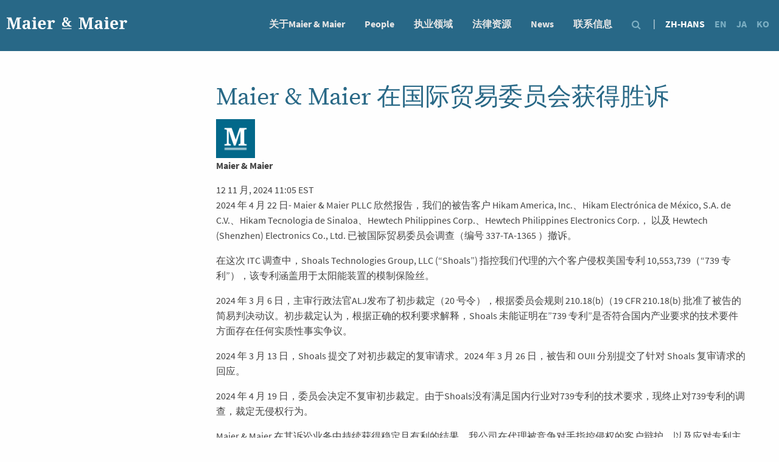

--- FILE ---
content_type: text/html; charset=UTF-8
request_url: https://maierandmaier.com/zh-hans/tag/litigation-zh-hans/
body_size: 13751
content:
<!doctype html>
<html class="no-js" lang="zh-hans" >
	<head>
		<meta charset="UTF-8" />
		<meta name="viewport" content="width=device-width, initial-scale=1.0" />
		<link rel="icon" href="https://maierandmaier.com/wp-content/themes/maier/assets/images/icons/maier--favicon.ico" type="image/x-icon">
		<link rel="apple-touch-icon" sizes="152x152" href="https://maierandmaier.com/wp-content/themes/maier/assets/images/icons/apple-touch-icon-152x152.png">
		<link rel="apple-touch-icon" sizes="120x120" href="https://maierandmaier.com/wp-content/themes/maier/assets/images/icons/apple-touch-icon-120x120.png">
		<link rel="apple-touch-icon" sizes="76x76" href="https://maierandmaier.com/wp-content/themes/maier/assets/images/icons/apple-touch-icon-76x76.png">
		<link rel="apple-touch-icon" href="https://maierandmaier.com/wp-content/themes/maier/assets/images/icons/apple-touch-icon.png">
        <script>
            function getParam(p) {
            var match = RegExp('[?&]' + p + '=([^&]*)').exec(window.location.search);
            return match && decodeURIComponent(match[1].replace(/\+/g, ' '));
            }

            function getExpiryRecord(value) {
            var expiryPeriod = 90 * 24 * 60 * 60 * 1000; // 90 day expiry in milliseconds

            var expiryDate = new Date().getTime() + expiryPeriod;
            return {
                value: value,
                expiryDate: expiryDate
            };
            }

            function addGclid() {
            var gclidParam = getParam('gclid');
            var gclidFormFields = ['input_2_9', 'foobar']; // all possible gclid form field ids here
            var gclidRecord = null;
            var currGclidFormField;

            var gclsrcParam = getParam('gclsrc');
            var isGclsrcValid = !gclsrcParam || gclsrcParam.indexOf('aw') !== -1;

            gclidFormFields.forEach(function (field) {
                if (document.getElementById(field)) {
                currGclidFormField = document.getElementById(field);
                }
            });

            if (gclidParam && isGclsrcValid) {
                gclidRecord = getExpiryRecord(gclidParam);
                localStorage.setItem('gclid', JSON.stringify(gclidRecord));
            }

            var gclid = gclidRecord || JSON.parse(localStorage.getItem('gclid'));
            var isGclidValid = gclid && new Date().getTime() < gclid.expiryDate;

            if (currGclidFormField && isGclidValid) {
                currGclidFormField.value = gclid.value;
            }
            }

            window.addEventListener('load', addGclid);
        </script>
		<script src="https://use.typekit.net/vur1obt.js"></script>
		<script>try{Typekit.load({ async: true });}catch(e){}</script>

		<meta name='robots' content='index, follow, max-image-preview:large, max-snippet:-1, max-video-preview:-1' />
<link rel="alternate" hreflang="zh-cn" href="https://maierandmaier.com/zh-hans/tag/litigation-zh-hans/" />
<link rel="alternate" hreflang="en-us" href="https://maierandmaier.com/tag/litigation/" />
<link rel="alternate" hreflang="ja" href="https://maierandmaier.com/ja/tag/litigation-ja/" />
<link rel="alternate" hreflang="ko-kr" href="https://maierandmaier.com/ko/tag/litigation-ko/" />
<link rel="alternate" hreflang="x-default" href="https://maierandmaier.com/tag/litigation/" />

	<!-- This site is optimized with the Yoast SEO plugin v26.7 - https://yoast.com/wordpress/plugins/seo/ -->
	<title>Litigation Archives - Maier &amp; Maier - Patent Attorneys</title>
	<link rel="canonical" href="http://maierandmaier.materiell.net/zh-hans/tag/litigation-zh-hans/" />
	<meta property="og:locale" content="zh_CN" />
	<meta property="og:type" content="article" />
	<meta property="og:title" content="Litigation Archives - Maier &amp; Maier - Patent Attorneys" />
	<meta property="og:url" content="http://maierandmaier.materiell.net/zh-hans/tag/litigation-zh-hans/" />
	<meta property="og:site_name" content="Maier &amp; Maier" />
	<meta name="twitter:card" content="summary_large_image" />
	<script type="application/ld+json" class="yoast-schema-graph">{"@context":"https://schema.org","@graph":[{"@type":"CollectionPage","@id":"http://maierandmaier.materiell.net/zh-hans/tag/litigation-zh-hans/","url":"http://maierandmaier.materiell.net/zh-hans/tag/litigation-zh-hans/","name":"Litigation Archives - Maier &amp; Maier - Patent Attorneys","isPartOf":{"@id":"http://maierandmaier.materiell.net/#website"},"breadcrumb":{"@id":"http://maierandmaier.materiell.net/zh-hans/tag/litigation-zh-hans/#breadcrumb"},"inLanguage":"zh-Hans"},{"@type":"BreadcrumbList","@id":"http://maierandmaier.materiell.net/zh-hans/tag/litigation-zh-hans/#breadcrumb","itemListElement":[{"@type":"ListItem","position":1,"name":"Home","item":"http://maierandmaier.materiell.net/zh-hans/"},{"@type":"ListItem","position":2,"name":"Litigation"}]},{"@type":"WebSite","@id":"http://maierandmaier.materiell.net/#website","url":"http://maierandmaier.materiell.net/","name":"Maier &amp; Maier","description":"","potentialAction":[{"@type":"SearchAction","target":{"@type":"EntryPoint","urlTemplate":"http://maierandmaier.materiell.net/?s={search_term_string}"},"query-input":{"@type":"PropertyValueSpecification","valueRequired":true,"valueName":"search_term_string"}}],"inLanguage":"zh-Hans"}]}</script>
	<!-- / Yoast SEO plugin. -->


<link rel='dns-prefetch' href='//ajax.googleapis.com' />
<link rel='stylesheet' id='wp-block-library-css' href='https://maierandmaier.com/wp-includes/css/dist/block-library/style.min.css?ver=6.9' type='text/css' media='all' />
<style id='global-styles-inline-css' type='text/css'>
:root{--wp--preset--aspect-ratio--square: 1;--wp--preset--aspect-ratio--4-3: 4/3;--wp--preset--aspect-ratio--3-4: 3/4;--wp--preset--aspect-ratio--3-2: 3/2;--wp--preset--aspect-ratio--2-3: 2/3;--wp--preset--aspect-ratio--16-9: 16/9;--wp--preset--aspect-ratio--9-16: 9/16;--wp--preset--color--black: #000000;--wp--preset--color--cyan-bluish-gray: #abb8c3;--wp--preset--color--white: #ffffff;--wp--preset--color--pale-pink: #f78da7;--wp--preset--color--vivid-red: #cf2e2e;--wp--preset--color--luminous-vivid-orange: #ff6900;--wp--preset--color--luminous-vivid-amber: #fcb900;--wp--preset--color--light-green-cyan: #7bdcb5;--wp--preset--color--vivid-green-cyan: #00d084;--wp--preset--color--pale-cyan-blue: #8ed1fc;--wp--preset--color--vivid-cyan-blue: #0693e3;--wp--preset--color--vivid-purple: #9b51e0;--wp--preset--gradient--vivid-cyan-blue-to-vivid-purple: linear-gradient(135deg,rgb(6,147,227) 0%,rgb(155,81,224) 100%);--wp--preset--gradient--light-green-cyan-to-vivid-green-cyan: linear-gradient(135deg,rgb(122,220,180) 0%,rgb(0,208,130) 100%);--wp--preset--gradient--luminous-vivid-amber-to-luminous-vivid-orange: linear-gradient(135deg,rgb(252,185,0) 0%,rgb(255,105,0) 100%);--wp--preset--gradient--luminous-vivid-orange-to-vivid-red: linear-gradient(135deg,rgb(255,105,0) 0%,rgb(207,46,46) 100%);--wp--preset--gradient--very-light-gray-to-cyan-bluish-gray: linear-gradient(135deg,rgb(238,238,238) 0%,rgb(169,184,195) 100%);--wp--preset--gradient--cool-to-warm-spectrum: linear-gradient(135deg,rgb(74,234,220) 0%,rgb(151,120,209) 20%,rgb(207,42,186) 40%,rgb(238,44,130) 60%,rgb(251,105,98) 80%,rgb(254,248,76) 100%);--wp--preset--gradient--blush-light-purple: linear-gradient(135deg,rgb(255,206,236) 0%,rgb(152,150,240) 100%);--wp--preset--gradient--blush-bordeaux: linear-gradient(135deg,rgb(254,205,165) 0%,rgb(254,45,45) 50%,rgb(107,0,62) 100%);--wp--preset--gradient--luminous-dusk: linear-gradient(135deg,rgb(255,203,112) 0%,rgb(199,81,192) 50%,rgb(65,88,208) 100%);--wp--preset--gradient--pale-ocean: linear-gradient(135deg,rgb(255,245,203) 0%,rgb(182,227,212) 50%,rgb(51,167,181) 100%);--wp--preset--gradient--electric-grass: linear-gradient(135deg,rgb(202,248,128) 0%,rgb(113,206,126) 100%);--wp--preset--gradient--midnight: linear-gradient(135deg,rgb(2,3,129) 0%,rgb(40,116,252) 100%);--wp--preset--font-size--small: 13px;--wp--preset--font-size--medium: 20px;--wp--preset--font-size--large: 36px;--wp--preset--font-size--x-large: 42px;--wp--preset--spacing--20: 0.44rem;--wp--preset--spacing--30: 0.67rem;--wp--preset--spacing--40: 1rem;--wp--preset--spacing--50: 1.5rem;--wp--preset--spacing--60: 2.25rem;--wp--preset--spacing--70: 3.38rem;--wp--preset--spacing--80: 5.06rem;--wp--preset--shadow--natural: 6px 6px 9px rgba(0, 0, 0, 0.2);--wp--preset--shadow--deep: 12px 12px 50px rgba(0, 0, 0, 0.4);--wp--preset--shadow--sharp: 6px 6px 0px rgba(0, 0, 0, 0.2);--wp--preset--shadow--outlined: 6px 6px 0px -3px rgb(255, 255, 255), 6px 6px rgb(0, 0, 0);--wp--preset--shadow--crisp: 6px 6px 0px rgb(0, 0, 0);}:where(.is-layout-flex){gap: 0.5em;}:where(.is-layout-grid){gap: 0.5em;}body .is-layout-flex{display: flex;}.is-layout-flex{flex-wrap: wrap;align-items: center;}.is-layout-flex > :is(*, div){margin: 0;}body .is-layout-grid{display: grid;}.is-layout-grid > :is(*, div){margin: 0;}:where(.wp-block-columns.is-layout-flex){gap: 2em;}:where(.wp-block-columns.is-layout-grid){gap: 2em;}:where(.wp-block-post-template.is-layout-flex){gap: 1.25em;}:where(.wp-block-post-template.is-layout-grid){gap: 1.25em;}.has-black-color{color: var(--wp--preset--color--black) !important;}.has-cyan-bluish-gray-color{color: var(--wp--preset--color--cyan-bluish-gray) !important;}.has-white-color{color: var(--wp--preset--color--white) !important;}.has-pale-pink-color{color: var(--wp--preset--color--pale-pink) !important;}.has-vivid-red-color{color: var(--wp--preset--color--vivid-red) !important;}.has-luminous-vivid-orange-color{color: var(--wp--preset--color--luminous-vivid-orange) !important;}.has-luminous-vivid-amber-color{color: var(--wp--preset--color--luminous-vivid-amber) !important;}.has-light-green-cyan-color{color: var(--wp--preset--color--light-green-cyan) !important;}.has-vivid-green-cyan-color{color: var(--wp--preset--color--vivid-green-cyan) !important;}.has-pale-cyan-blue-color{color: var(--wp--preset--color--pale-cyan-blue) !important;}.has-vivid-cyan-blue-color{color: var(--wp--preset--color--vivid-cyan-blue) !important;}.has-vivid-purple-color{color: var(--wp--preset--color--vivid-purple) !important;}.has-black-background-color{background-color: var(--wp--preset--color--black) !important;}.has-cyan-bluish-gray-background-color{background-color: var(--wp--preset--color--cyan-bluish-gray) !important;}.has-white-background-color{background-color: var(--wp--preset--color--white) !important;}.has-pale-pink-background-color{background-color: var(--wp--preset--color--pale-pink) !important;}.has-vivid-red-background-color{background-color: var(--wp--preset--color--vivid-red) !important;}.has-luminous-vivid-orange-background-color{background-color: var(--wp--preset--color--luminous-vivid-orange) !important;}.has-luminous-vivid-amber-background-color{background-color: var(--wp--preset--color--luminous-vivid-amber) !important;}.has-light-green-cyan-background-color{background-color: var(--wp--preset--color--light-green-cyan) !important;}.has-vivid-green-cyan-background-color{background-color: var(--wp--preset--color--vivid-green-cyan) !important;}.has-pale-cyan-blue-background-color{background-color: var(--wp--preset--color--pale-cyan-blue) !important;}.has-vivid-cyan-blue-background-color{background-color: var(--wp--preset--color--vivid-cyan-blue) !important;}.has-vivid-purple-background-color{background-color: var(--wp--preset--color--vivid-purple) !important;}.has-black-border-color{border-color: var(--wp--preset--color--black) !important;}.has-cyan-bluish-gray-border-color{border-color: var(--wp--preset--color--cyan-bluish-gray) !important;}.has-white-border-color{border-color: var(--wp--preset--color--white) !important;}.has-pale-pink-border-color{border-color: var(--wp--preset--color--pale-pink) !important;}.has-vivid-red-border-color{border-color: var(--wp--preset--color--vivid-red) !important;}.has-luminous-vivid-orange-border-color{border-color: var(--wp--preset--color--luminous-vivid-orange) !important;}.has-luminous-vivid-amber-border-color{border-color: var(--wp--preset--color--luminous-vivid-amber) !important;}.has-light-green-cyan-border-color{border-color: var(--wp--preset--color--light-green-cyan) !important;}.has-vivid-green-cyan-border-color{border-color: var(--wp--preset--color--vivid-green-cyan) !important;}.has-pale-cyan-blue-border-color{border-color: var(--wp--preset--color--pale-cyan-blue) !important;}.has-vivid-cyan-blue-border-color{border-color: var(--wp--preset--color--vivid-cyan-blue) !important;}.has-vivid-purple-border-color{border-color: var(--wp--preset--color--vivid-purple) !important;}.has-vivid-cyan-blue-to-vivid-purple-gradient-background{background: var(--wp--preset--gradient--vivid-cyan-blue-to-vivid-purple) !important;}.has-light-green-cyan-to-vivid-green-cyan-gradient-background{background: var(--wp--preset--gradient--light-green-cyan-to-vivid-green-cyan) !important;}.has-luminous-vivid-amber-to-luminous-vivid-orange-gradient-background{background: var(--wp--preset--gradient--luminous-vivid-amber-to-luminous-vivid-orange) !important;}.has-luminous-vivid-orange-to-vivid-red-gradient-background{background: var(--wp--preset--gradient--luminous-vivid-orange-to-vivid-red) !important;}.has-very-light-gray-to-cyan-bluish-gray-gradient-background{background: var(--wp--preset--gradient--very-light-gray-to-cyan-bluish-gray) !important;}.has-cool-to-warm-spectrum-gradient-background{background: var(--wp--preset--gradient--cool-to-warm-spectrum) !important;}.has-blush-light-purple-gradient-background{background: var(--wp--preset--gradient--blush-light-purple) !important;}.has-blush-bordeaux-gradient-background{background: var(--wp--preset--gradient--blush-bordeaux) !important;}.has-luminous-dusk-gradient-background{background: var(--wp--preset--gradient--luminous-dusk) !important;}.has-pale-ocean-gradient-background{background: var(--wp--preset--gradient--pale-ocean) !important;}.has-electric-grass-gradient-background{background: var(--wp--preset--gradient--electric-grass) !important;}.has-midnight-gradient-background{background: var(--wp--preset--gradient--midnight) !important;}.has-small-font-size{font-size: var(--wp--preset--font-size--small) !important;}.has-medium-font-size{font-size: var(--wp--preset--font-size--medium) !important;}.has-large-font-size{font-size: var(--wp--preset--font-size--large) !important;}.has-x-large-font-size{font-size: var(--wp--preset--font-size--x-large) !important;}
/*# sourceURL=global-styles-inline-css */
</style>

<style id='classic-theme-styles-inline-css' type='text/css'>
/*! This file is auto-generated */
.wp-block-button__link{color:#fff;background-color:#32373c;border-radius:9999px;box-shadow:none;text-decoration:none;padding:calc(.667em + 2px) calc(1.333em + 2px);font-size:1.125em}.wp-block-file__button{background:#32373c;color:#fff;text-decoration:none}
/*# sourceURL=/wp-includes/css/classic-themes.min.css */
</style>
<link rel='stylesheet' id='collapscore-css-css' href='https://maierandmaier.com/wp-content/plugins/jquery-collapse-o-matic/css/core_style.css?ver=1.0' type='text/css' media='all' />
<link rel='stylesheet' id='collapseomatic-css-css' href='https://maierandmaier.com/wp-content/plugins/jquery-collapse-o-matic/css/light_style.css?ver=1.6' type='text/css' media='all' />
<link rel='stylesheet' id='ppress-frontend-css' href='https://maierandmaier.com/wp-content/plugins/wp-user-avatar/assets/css/frontend.min.css?ver=4.16.8' type='text/css' media='all' />
<link rel='stylesheet' id='ppress-flatpickr-css' href='https://maierandmaier.com/wp-content/plugins/wp-user-avatar/assets/flatpickr/flatpickr.min.css?ver=4.16.8' type='text/css' media='all' />
<link rel='stylesheet' id='ppress-select2-css' href='https://maierandmaier.com/wp-content/plugins/wp-user-avatar/assets/select2/select2.min.css?ver=6.9' type='text/css' media='all' />
<link rel='stylesheet' id='wpml-legacy-dropdown-0-css' href='https://maierandmaier.com/wp-content/plugins/sitepress-multilingual-cms/templates/language-switchers/legacy-dropdown/style.min.css?ver=1' type='text/css' media='all' />
<style id='wpml-legacy-dropdown-0-inline-css' type='text/css'>
.wpml-ls-statics-shortcode_actions{background-color:#ffffff;}.wpml-ls-statics-shortcode_actions, .wpml-ls-statics-shortcode_actions .wpml-ls-sub-menu, .wpml-ls-statics-shortcode_actions a {border-color:#cdcdcd;}.wpml-ls-statics-shortcode_actions a, .wpml-ls-statics-shortcode_actions .wpml-ls-sub-menu a, .wpml-ls-statics-shortcode_actions .wpml-ls-sub-menu a:link, .wpml-ls-statics-shortcode_actions li:not(.wpml-ls-current-language) .wpml-ls-link, .wpml-ls-statics-shortcode_actions li:not(.wpml-ls-current-language) .wpml-ls-link:link {color:#444444;background-color:#ffffff;}.wpml-ls-statics-shortcode_actions .wpml-ls-sub-menu a:hover,.wpml-ls-statics-shortcode_actions .wpml-ls-sub-menu a:focus, .wpml-ls-statics-shortcode_actions .wpml-ls-sub-menu a:link:hover, .wpml-ls-statics-shortcode_actions .wpml-ls-sub-menu a:link:focus {color:#000000;background-color:#eeeeee;}.wpml-ls-statics-shortcode_actions .wpml-ls-current-language > a {color:#444444;background-color:#ffffff;}.wpml-ls-statics-shortcode_actions .wpml-ls-current-language:hover>a, .wpml-ls-statics-shortcode_actions .wpml-ls-current-language>a:focus {color:#000000;background-color:#eeeeee;}
/*# sourceURL=wpml-legacy-dropdown-0-inline-css */
</style>
<link rel='stylesheet' id='cms-navigation-style-base-css' href='https://maierandmaier.com/wp-content/plugins/wpml-cms-nav/res/css/cms-navigation-base.css?ver=1.5.6' type='text/css' media='screen' />
<link rel='stylesheet' id='cms-navigation-style-css' href='https://maierandmaier.com/wp-content/plugins/wpml-cms-nav/res/css/cms-navigation.css?ver=1.5.6' type='text/css' media='screen' />
<link rel='stylesheet' id='main-stylesheet-css' href='https://maierandmaier.com/wp-content/themes/maier/assets/stylesheets/foundation.css?ver=2.6.1' type='text/css' media='all' />
<link rel='stylesheet' id='maier_flexslider-css' href='https://maierandmaier.com/wp-content/themes/maier/maier-assets/js/flexslider/flexslider.css?ver=6.9' type='text/css' media='all' />
<script type="text/javascript" src="//ajax.googleapis.com/ajax/libs/jquery/2.1.0/jquery.min.js?ver=2.1.0" id="jquery-js"></script>
<script type="text/javascript" src="https://maierandmaier.com/wp-content/plugins/wp-user-avatar/assets/flatpickr/flatpickr.min.js?ver=4.16.8" id="ppress-flatpickr-js"></script>
<script type="text/javascript" src="https://maierandmaier.com/wp-content/plugins/wp-user-avatar/assets/select2/select2.min.js?ver=4.16.8" id="ppress-select2-js"></script>
<script type="text/javascript" src="https://maierandmaier.com/wp-content/plugins/sitepress-multilingual-cms/templates/language-switchers/legacy-dropdown/script.min.js?ver=1" id="wpml-legacy-dropdown-0-js"></script>
<link rel="https://api.w.org/" href="https://maierandmaier.com/zh-hans/wp-json/" /><link rel="alternate" title="JSON" type="application/json" href="https://maierandmaier.com/zh-hans/wp-json/wp/v2/tags/400" /><script type="text/javascript">
(function(a,e,c,f,g,h,b,d){var k={ak:"941621887",cl:"CIjeCJWO3XIQ_4SAwQM",autoreplace:"(703) 740-8322"};a[c]=a[c]||function(){(a[c].q=a[c].q||[]).push(arguments)};a[g]||(a[g]=k.ak);b=e.createElement(h);b.async=1;b.src="//www.gstatic.com/wcm/loader.js";d=e.getElementsByTagName(h)[0];d.parentNode.insertBefore(b,d);a[f]=function(b,d,e){a[c](2,b,k,d,null,new Date,e)};a[f]()})(window,document,"_googWcmImpl","_googWcmGet","_googWcmAk","script");
</script>
<meta name="generator" content="WPML ver:4.8.6 stt:61,1,28,29;" />
		<style type="text/css" id="wp-custom-css">
			.post-type-archive-staff aside, .post-type-archive-staff .main-content h3:first-child, .post-type-archive-staff h1, .post-type-archive-staff .page-content  {
	display: none;
}
.post-type-archive-staff .main-content {
	margin: auto;
	padding-top: 2rem;
	float: none !important;
}

.front-arrow {
	background: #259eba;
}

.front-arrow img {filter: drop-shadow(0px 2px 4px #00000035);}		</style>
				
		<script>
		  (function(i,s,o,g,r,a,m){i['GoogleAnalyticsObject']=r;i[r]=i[r]||function(){
		  (i[r].q=i[r].q||[]).push(arguments)},i[r].l=1*new Date();a=s.createElement(o),
		  m=s.getElementsByTagName(o)[0];a.async=1;a.src=g;m.parentNode.insertBefore(a,m)
		  })(window,document,'script','https://www.google-analytics.com/analytics.js','ga');
		
		  ga('create', 'UA-80367188-1', 'auto');
		  ga('send', 'pageview');
		
		</script>
		
	</head>
	<body class="archive tag tag-litigation-zh-hans tag-400 wp-theme-maier offcanvas lang-zh-hans">
	
	
	<header id="masthead" class="site-header">
		<div class="title-bar" data-responsive-toggle="site-navigation" xdata-hide-for="large">
			
				<div class="title-bar-title maier-mobile">
				<a href="https://maierandmaier.com/zh-hans/" rel="home"><img alt="Maier &amp; Maier" class="svg" src="https://maierandmaier.com/wp-content/themes/maier/maier-assets/mm-mobile.png" width="100"></a>
			</div>

			
			
				<ul class="menu float-right" id="maier-extra-menu">
					<li><a href="#" data-toggle="mobile-menu" class="mobile-menu-link">Menu</a></li>
					<li><a href="#" class="search-icon"><i class="fa fa-search" aria-hidden="true"></i></a></li>
										<li><a href="#" class="lang-icon">MAP</a></li>
									</ul>


		</div>
		
		
		
		

		<nav id="site-navigation" class="main-navigation top-bar" xdata-hide-for="medium">
			<div class="top-bar-left">
				<a href="https://maierandmaier.com/zh-hans/" rel="home"><img alt="Maier &amp; Maier" class="svg" src="https://maierandmaier.com/wp-content/themes/maier/maier-assets/logo.svg" width="220"></a>
			</div>
			
			<div class="top-bar-right">
				<ul id="menu-main" class="dropdown menu desktop-menu" data-dropdown-menu><li id="menu-item-187" class="menu-item menu-item-type-post_type menu-item-object-page menu-item-has-children menu-item-187"><a href="https://maierandmaier.com/zh-hans/%e5%85%b3%e4%ba%8emaier-maier/">关于Maier &#038; Maier</a>
<ul class="dropdown menu vertical" data-toggle>
	<li id="menu-item-248" class="menu-item menu-item-type-post_type menu-item-object-page menu-item-248"><a href="https://maierandmaier.com/zh-hans/%e5%85%b3%e4%ba%8emaier-maier/%e5%9f%b9%e8%ae%ad%e9%a1%b9%e7%9b%ae/">培训项目</a></li>
	<li id="menu-item-263" class="menu-item menu-item-type-post_type menu-item-object-page menu-item-263"><a href="https://maierandmaier.com/zh-hans/%e5%85%b3%e4%ba%8emaier-maier/%e5%b0%b1%e4%b8%9a%e6%9c%ba%e4%bc%9a/">就业机会</a></li>
	<li id="menu-item-1259" class="menu-item menu-item-type-custom menu-item-object-custom menu-item-1259"><a href="https://ppubs.uspto.gov/pubwebapp/external.html?q=(maier%20NEAR3%20maier).atty.&#038;db=USPAT&#038;type=queryString">Our Issued Patents</a></li>
</ul>
</li>
<li id="menu-item-197" class="menu-item menu-item-type-custom menu-item-object-custom menu-item-197"><a href="/staff/">People</a></li>
<li id="menu-item-192" class="menu-item menu-item-type-post_type menu-item-object-page menu-item-has-children menu-item-192"><a href="https://maierandmaier.com/zh-hans/%e6%89%a7%e4%b8%9a%e9%a2%86%e5%9f%9f/">执业领域</a>
<ul class="dropdown menu vertical" data-toggle>
	<li id="menu-item-276" class="menu-item menu-item-type-post_type menu-item-object-page menu-item-276"><a href="https://maierandmaier.com/zh-hans/%e6%89%a7%e4%b8%9a%e9%a2%86%e5%9f%9f/%e4%b8%93%e5%88%a9%e4%b8%9a%e5%8a%a1/">专利业务</a></li>
	<li id="menu-item-270" class="menu-item menu-item-type-post_type menu-item-object-page menu-item-270"><a href="https://maierandmaier.com/zh-hans/%e6%89%a7%e4%b8%9a%e9%a2%86%e5%9f%9f/%e8%af%89%e8%ae%bc%e4%b8%9a%e5%8a%a1/">诉讼业务</a></li>
	<li id="menu-item-394" class="menu-item menu-item-type-post_type menu-item-object-page menu-item-394"><a href="https://maierandmaier.com/zh-hans/%e6%89%a7%e4%b8%9a%e9%a2%86%e5%9f%9f/%e6%8e%88%e6%9d%83%e5%90%8e%e5%ae%9e%e8%b7%b5/">授权后实践</a></li>
	<li id="menu-item-292" class="menu-item menu-item-type-post_type menu-item-object-page menu-item-292"><a href="https://maierandmaier.com/zh-hans/%e6%89%a7%e4%b8%9a%e9%a2%86%e5%9f%9f/%e5%95%86%e6%a0%87%e4%b8%9a%e5%8a%a1/">商标业务</a></li>
	<li id="menu-item-317" class="menu-item menu-item-type-post_type menu-item-object-page menu-item-317"><a href="https://maierandmaier.com/zh-hans/%e6%89%a7%e4%b8%9a%e9%a2%86%e5%9f%9f/%e5%95%86%e4%b8%9a%e6%99%ba%e8%83%bd/">商业智能</a></li>
	<li id="menu-item-316" class="menu-item menu-item-type-post_type menu-item-object-page menu-item-316"><a href="https://maierandmaier.com/zh-hans/%e6%89%a7%e4%b8%9a%e9%a2%86%e5%9f%9f/ip%e8%b4%a7%e5%b8%81%e5%8c%96/">IP货币化</a></li>
	<li id="menu-item-319" class="menu-item menu-item-type-post_type menu-item-object-page menu-item-319"><a href="https://maierandmaier.com/zh-hans/%e8%a1%8c%e4%b8%9a%e4%b8%93%e9%95%bf/">行业专长</a></li>
</ul>
</li>
<li id="menu-item-302" class="menu-item menu-item-type-post_type menu-item-object-page menu-item-has-children menu-item-302"><a href="https://maierandmaier.com/zh-hans/%e6%b3%95%e5%be%8b%e8%b5%84%e6%ba%90/">法律资源</a>
<ul class="dropdown menu vertical" data-toggle>
	<li id="menu-item-325" class="menu-item menu-item-type-post_type menu-item-object-page menu-item-325"><a href="https://maierandmaier.com/zh-hans/%e6%b3%95%e5%be%8b%e8%b5%84%e6%ba%90/%e9%93%be%e6%8e%a5/">链接</a></li>
	<li id="menu-item-324" class="menu-item menu-item-type-post_type menu-item-object-page menu-item-324"><a href="https://maierandmaier.com/zh-hans/%e6%b3%95%e5%be%8b%e8%b5%84%e6%ba%90/%e8%a1%a8%e6%a0%bc/">表格</a></li>
</ul>
</li>
<li id="menu-item-637" class="menu-item menu-item-type-taxonomy menu-item-object-category menu-item-637"><a href="https://maierandmaier.com/zh-hans/category/firm-news-zh-hans/">News</a></li>
<li id="menu-item-186" class="menu-item menu-item-type-post_type menu-item-object-page menu-item-186"><a href="https://maierandmaier.com/zh-hans/%e8%81%94%e7%b3%bb%e4%bf%a1%e6%81%af/">联系信息</a></li>
</ul> 
				<ul class="menu float-right show-for-medium" id="maier-extra-menu">
					<li class="search-icon-item"><a href="#" class="search-icon"><i class="fa fa-search" aria-hidden="true"></i></a></li>


		<li class="language-divider">|</li>
<li class="maier-language active-language"><a class="maier-language-link flag flag-zh-hans active-language" href="https://maierandmaier.com/zh-hans/tag/litigation-zh-hans/">ZH-HANS</a></li>
<li class="maier-language "><a class="maier-language-link flag flag-en " href="https://maierandmaier.com/tag/litigation/">EN</a></li>
<li class="maier-language "><a class="maier-language-link flag flag-ja " href="https://maierandmaier.com/ja/tag/litigation-ja/">JA</a></li>
<li class="maier-language "><a class="maier-language-link flag flag-ko " href="https://maierandmaier.com/ko/tag/litigation-ko/">KO</a></li>

</ul>

				<nav class="vertical menu" id="mobile-menu" >
				  <ul id="menu-main-1" class="vertical menu" data-accordion-menu><li class="menu-item menu-item-type-post_type menu-item-object-page menu-item-has-children menu-item-187"><a href="https://maierandmaier.com/zh-hans/%e5%85%b3%e4%ba%8emaier-maier/">关于Maier &#038; Maier</a>
<ul class="vertical nested menu">
	<li class="menu-item menu-item-type-post_type menu-item-object-page menu-item-248"><a href="https://maierandmaier.com/zh-hans/%e5%85%b3%e4%ba%8emaier-maier/%e5%9f%b9%e8%ae%ad%e9%a1%b9%e7%9b%ae/">培训项目</a></li>
	<li class="menu-item menu-item-type-post_type menu-item-object-page menu-item-263"><a href="https://maierandmaier.com/zh-hans/%e5%85%b3%e4%ba%8emaier-maier/%e5%b0%b1%e4%b8%9a%e6%9c%ba%e4%bc%9a/">就业机会</a></li>
	<li class="menu-item menu-item-type-custom menu-item-object-custom menu-item-1259"><a href="https://ppubs.uspto.gov/pubwebapp/external.html?q=(maier%20NEAR3%20maier).atty.&#038;db=USPAT&#038;type=queryString">Our Issued Patents</a></li>
</ul>
</li>
<li class="menu-item menu-item-type-custom menu-item-object-custom menu-item-197"><a href="/staff/">People</a></li>
<li class="menu-item menu-item-type-post_type menu-item-object-page menu-item-has-children menu-item-192"><a href="https://maierandmaier.com/zh-hans/%e6%89%a7%e4%b8%9a%e9%a2%86%e5%9f%9f/">执业领域</a>
<ul class="vertical nested menu">
	<li class="menu-item menu-item-type-post_type menu-item-object-page menu-item-276"><a href="https://maierandmaier.com/zh-hans/%e6%89%a7%e4%b8%9a%e9%a2%86%e5%9f%9f/%e4%b8%93%e5%88%a9%e4%b8%9a%e5%8a%a1/">专利业务</a></li>
	<li class="menu-item menu-item-type-post_type menu-item-object-page menu-item-270"><a href="https://maierandmaier.com/zh-hans/%e6%89%a7%e4%b8%9a%e9%a2%86%e5%9f%9f/%e8%af%89%e8%ae%bc%e4%b8%9a%e5%8a%a1/">诉讼业务</a></li>
	<li class="menu-item menu-item-type-post_type menu-item-object-page menu-item-394"><a href="https://maierandmaier.com/zh-hans/%e6%89%a7%e4%b8%9a%e9%a2%86%e5%9f%9f/%e6%8e%88%e6%9d%83%e5%90%8e%e5%ae%9e%e8%b7%b5/">授权后实践</a></li>
	<li class="menu-item menu-item-type-post_type menu-item-object-page menu-item-292"><a href="https://maierandmaier.com/zh-hans/%e6%89%a7%e4%b8%9a%e9%a2%86%e5%9f%9f/%e5%95%86%e6%a0%87%e4%b8%9a%e5%8a%a1/">商标业务</a></li>
	<li class="menu-item menu-item-type-post_type menu-item-object-page menu-item-317"><a href="https://maierandmaier.com/zh-hans/%e6%89%a7%e4%b8%9a%e9%a2%86%e5%9f%9f/%e5%95%86%e4%b8%9a%e6%99%ba%e8%83%bd/">商业智能</a></li>
	<li class="menu-item menu-item-type-post_type menu-item-object-page menu-item-316"><a href="https://maierandmaier.com/zh-hans/%e6%89%a7%e4%b8%9a%e9%a2%86%e5%9f%9f/ip%e8%b4%a7%e5%b8%81%e5%8c%96/">IP货币化</a></li>
	<li class="menu-item menu-item-type-post_type menu-item-object-page menu-item-319"><a href="https://maierandmaier.com/zh-hans/%e8%a1%8c%e4%b8%9a%e4%b8%93%e9%95%bf/">行业专长</a></li>
</ul>
</li>
<li class="menu-item menu-item-type-post_type menu-item-object-page menu-item-has-children menu-item-302"><a href="https://maierandmaier.com/zh-hans/%e6%b3%95%e5%be%8b%e8%b5%84%e6%ba%90/">法律资源</a>
<ul class="vertical nested menu">
	<li class="menu-item menu-item-type-post_type menu-item-object-page menu-item-325"><a href="https://maierandmaier.com/zh-hans/%e6%b3%95%e5%be%8b%e8%b5%84%e6%ba%90/%e9%93%be%e6%8e%a5/">链接</a></li>
	<li class="menu-item menu-item-type-post_type menu-item-object-page menu-item-324"><a href="https://maierandmaier.com/zh-hans/%e6%b3%95%e5%be%8b%e8%b5%84%e6%ba%90/%e8%a1%a8%e6%a0%bc/">表格</a></li>
</ul>
</li>
<li class="menu-item menu-item-type-taxonomy menu-item-object-category menu-item-637"><a href="https://maierandmaier.com/zh-hans/category/firm-news-zh-hans/">News</a></li>
<li class="menu-item menu-item-type-post_type menu-item-object-page menu-item-186"><a href="https://maierandmaier.com/zh-hans/%e8%81%94%e7%b3%bb%e4%bf%a1%e6%81%af/">联系信息</a></li>
</ul>				</nav>

			</div>
		</nav>


	
	
<div class="row maier-language-pane" id="maier-language-pane-id" style="display:none;">
	<div class="small-12" style="padding:10px;" class="maier-language-wrapper">
		<ul class="menu">
<li class="maier-language active-language"><a class="maier-language-link flag flag-zh-hans active-language" href="https://maierandmaier.com/zh-hans/tag/litigation-zh-hans/">ZH-HANS</a></li>
<li class="maier-language "><a class="maier-language-link flag flag-en " href="https://maierandmaier.com/tag/litigation/">EN</a></li>
<li class="maier-language "><a class="maier-language-link flag flag-ja " href="https://maierandmaier.com/ja/tag/litigation-ja/">JA</a></li>
<li class="maier-language "><a class="maier-language-link flag flag-ko " href="https://maierandmaier.com/ko/tag/litigation-ko/">KO</a></li>
		</ul>
	</div><!-- .maier-search-wrapper -->
</div><!-- .search-pane -->


<div class="row maier-search-pane" id="maier-search-pane-id" style="display:none;">
	<div class="small-12" style="padding:10px;" class="maier-search-wrapper">
		<form role="search" method="get" id="searchform" action="https://maierandmaier.com/zh-hans/">
			<div class="input-group">
				<input type="text" class="input-group-field" value="" name="s" id="s" placeholder="Search">
				<div class="input-group-button">
					<input type="submit" id="searchsubmit" value="Search" class="button">
				</div>
			</div><!-- .input-group -->

			<input type='hidden' name='lang' value='zh-hans' />
		</form>
	</div><!-- .maier-search-wrapper -->
</div><!-- .search-pane -->

	</header>

	<section class="container">
		
<div id="page" role="main">
	<article class="main-content">
	
							
<div id="post-2256" class="blogpost-entry post-2256 post type-post status-publish format-standard hentry category-firm-news-zh-hans category-17 tag-337-investigation-zh-hans tag-international-trade-commission-zh-hans tag-itc-zh-hans tag-litigation-zh-hans tag-patent-zh-hans tag-patent-litigation-zh-hans tag-solar-zh-hans">
	<header>
		<h2><a href="https://maierandmaier.com/zh-hans/maier-maier-secures-victory-at-the-international-trade-commission/">Maier &#038; Maier 在国际贸易委员会获得胜诉</a></h2>
		<img data-del="avatar" src='https://maierandmaier.com/wp-content/uploads/2016/07/apple-touch-icon.png' class='avatar pp-user-avatar avatar-64wp-user-avatar wp-user-avatar-64 photo ' height='64' width='64'/><p class="byline author"><strong>Maier &#038; Maier</strong></p><time class="updated" datetime="2024-11-12T23:05:25-05:00">12 11 月, 2024 11:05 EST</time>	</header>
	<div class="entry-content">
		<p>2024 年 4 月 22 日- Maier &amp; Maier PLLC 欣然报告，我们的被告客户 Hikam America, Inc.、Hikam Electrónica de México, S.A. de C.V.、Hikam Tecnologia de Sinaloa、Hewtech Philippines Corp.、Hewtech Philippines Electronics Corp.， 以及 Hewtech (Shenzhen) Electronics Co., Ltd. 已被国际贸易委员会调查（编号 337-TA-1365 ）撤诉。</p>
<p>在这次 ITC 调查中，Shoals Technologies Group, LLC (“Shoals”) 指控我们代理的六个客户侵权美国专利 10,553,739（“739 专利”），该专利涵盖用于太阳能装置的模制保险丝。</p>
<p>2024 年 3 月 6 日，主审行政法官ALJ发布了初步裁定（20 号令），根据委员会规则 210.18(b)（19 CFR 210.18(b) 批准了被告的简易判决动议。初步裁定认为，根据正确的权利要求解释，Shoals 未能证明在”739 专利”是否符合国内产业要求的技术要件方面存在任何实质性事实争议。</p>
<p>2024 年 3 月 13 日，Shoals 提交了对初步裁定的复审请求。2024 年 3 月 26 日，被告和 OUII 分别提交了针对 Shoals 复审请求的回应。</p>
<p>2024 年 4 月 19 日，委员会决定不复审初步裁定。由于Shoals没有满足国内行业对739专利的技术要求，现终止对739专利的调查，裁定无侵权行为。</p>
<p>Maier &amp; Maier 在其诉讼业务中持续获得稳定且有利的结果。我公司在代理被竞争对手指控侵权的客户辩护，以及应对专利主张实体起诉的案件中均取得了有利结果。此次胜利是继本月初在地区法院案件中获得的另一项有利裁决。</p>
<p><u>关于 Maier &amp; Maier PLLC</u></p>
<p>Maier &amp; Maier 的诉讼团队一直致力于为客户提供积极正面的结果。Maier &amp; Maier 团队持续在联邦法院、专利审判和上诉委员会、商标审判和上诉委员会以及国际贸易委员会代表客户进行辩护。</p>
	</div>
	<footer>
		<p>标签：<a href="https://maierandmaier.com/zh-hans/tag/337-investigation-zh-hans/" rel="tag">337 Investigation</a>, <a href="https://maierandmaier.com/zh-hans/tag/international-trade-commission-zh-hans/" rel="tag">International Trade Commission</a>, <a href="https://maierandmaier.com/zh-hans/tag/itc-zh-hans/" rel="tag">ITC</a>, <a href="https://maierandmaier.com/zh-hans/tag/litigation-zh-hans/" rel="tag">Litigation</a>, <a href="https://maierandmaier.com/zh-hans/tag/patent-zh-hans/" rel="tag">Patent</a>, <a href="https://maierandmaier.com/zh-hans/tag/patent-litigation-zh-hans/" rel="tag">patent litigation</a>, <a href="https://maierandmaier.com/zh-hans/tag/solar-zh-hans/" rel="tag">Solar</a></p>	</footer>
	<hr />
</div>
					
<div id="post-1926" class="blogpost-entry post-1926 post type-post status-publish format-standard hentry category-firm-news-zh-hans tag-infringement-zh-hans tag-litigation-zh-hans tag-patent-zh-hans tag-western-district-of-texas-zh-hans">
	<header>
		<h2><a href="https://maierandmaier.com/zh-hans/maier-maier-defends-continually-ltd-against-allegations-of-patent-infringement-by-disintermediation-services-inc-in-the-western-district-of-texas/">Maier &#038; Maier Defends Continually, Ltd. Against Allegations of Patent Infringement By Disintermediation Services, Inc. in the Western District of Texas</a></h2>
		<img data-del="avatar" src='https://maierandmaier.com/wp-content/uploads/2016/07/apple-touch-icon.png' class='avatar pp-user-avatar avatar-64wp-user-avatar wp-user-avatar-64 photo ' height='64' width='64'/><p class="byline author"><strong>Maier &#038; Maier</strong></p><time class="updated" datetime="2023-04-25T17:21:38-04:00">25 4 月, 2023 5:21 EDT</time>	</header>
	<div class="entry-content">
		<p>On June 22, 2022, Disintermediation Services, Inc. (“Disintermediation”) filed a Complaint alleging that Continually Ltd. (“Continually”) infringed U.S. Patent Nos. 11,240,183, 11,336,597, and 11,349,787, which purportedly cover two-way real time communication systems that allow asymmetric participation in conversations across multiple electronic platforms. The case was filed in the Western District of Texas, Waco Division, and was assigned to Judge Albright.</p>
<p>Maier &amp; Maier represented Continually in the lawsuit, which is amongst a number of cases in which the firm has appeared in different districts in Texas. The parties were able to resolve the dispute and the case was voluntarily dismissed with prejudice on April 17, 2023.</p>
<p>Maier &amp; Maier continues to enjoy consistent and favorable results in its litigation matters. The firm has obtained favorable results when defending clients accused of infringement by competitors as well as cases brought by patent assertion entities.</p>
<p>The Continually dismissal follows others in which Maier &amp; Maier has helped defendants obtain efficient resolutions, including <em>PASCO Scientific v. Vernier Software &amp; Technology</em>, (D.Or.), <em>Aperture Net LLC v. Electric Mirror, Inc.</em> (W.D.Wash.)<em>, Altus Partners, Inc. v. Altus Market Access, Inc.</em> (E.D.Cal.), and <em>Wave Linx LLC v. MeetingOne.com, Corp. </em>(D.Colo.). The dismissal also comes on the heels of Maier &amp; Maier successfully obtaining a stay on behalf of defendants in a patent infringement lawsuit between <em>E9 Treatments, Inc. v. Kopman LLC et al.</em> in the Southern District of Texas.</p>
<p><strong><u>About Maier &amp; Maier PLLC</u></strong></p>
<p>In 2022, Maier &amp; Maier issued over 800 total patents and maintained its positive growth trajectory, exceeding 25% year over year growth. The firm has proven its capacity for steady growth with an uncompromising commitment to delivering efficient and effective results.</p>
<p>Maier &amp; Maier’s litigation team has also been hard at work delivering positive results for clients. The Maier &amp; Maier Team continues to advocate on behalf of clients in federal courts, before the Patent Trial and Appeal Board, Trademark Trial and Appeal Board, and the International Trade Commission.</p>
<p><strong><u>Representative Engagements</u></strong></p>
<ul>
<li><em>Cedar Lane Technologies v. THine Electronics, Inc., </em>D.Tex., 6:22-cv-01145</li>
<li><em>Concrete Support Systems, LLC v. Bond Formwork Systems, LLC</em>, W.D.Tex., 1:20-cv-01150</li>
<li><em>Transcend Shipping Systems, LLC v. Maersk, Inc. et al., </em>D.Tex.,<em>6:20-cv-01122-ADA</em></li>
<li><em>Advanced Cartridge Technologies, LLC v. Mark Collier et al., </em>D.Tex.,<em> 1:21-cv-00657-ELY</em></li>
<li><em>AGIS Software Development LLC v. Xiaomi Corporation et al.</em>, E.D.Tex., 2:22-cv-00450 and 337-TA-1347 (International Trade Commission)</li>
<li><em>E9 Treatments, Inc. v. KopMan LLC, S.D.Tex., 2:22-cv-00172</em></li>
<li><em>Wave Linx LLC v. MeetingOne.com Corp.</em>, D.Colo., 1:22-cv-03077</li>
<li><em>Altus Partners, Inc. v. Altus Market Access, Inc.</em>,D.Cal., 2:22-cv-01994</li>
<li><em>PASCO Scientific v. Vernier Software &amp; Technology, </em>Or., 3:21-cv-01523</li>
<li><em>Aperture Net LLC v. Electric Mirror, Inc.</em>,D.Wash., 2:22-cv-015348</li>
<li><em>Disintermediation Services, Inc. v. Continually Ltd.</em>, D.Tex., 6:22-cv-00649</li>
<li><em>com, LLC v. Kinefinity, Inc., C.D.Cal., 8:21-cv-00041-JVS</em></li>
<li><em>Internet Media Interactive Corp. v. Sightline Media Group, LLC, D.Del., 1:21-cv-00970-MN</em></li>
<li><em>Freetek Holdings, LLC v. Extollo Communications, W.D.Wash. 2:21-cv-01021-TSZ</em></li>
<li><em>Sykes v. Nash Distribution, Inc., E.D.Va.,1:21-cv-00897-TSE-MSN</em></li>
<li><em>Juul Labs., Inc. v. Vaperistas LLC, N.D.Ill., 1:20-cv-04092 and 337-TA-1211 (International Trade Commission)</em></li>
<li><em>Lander Enterprises, LLC v. iSonic Inc., D.Conn., 3:20-cv-01693</em></li>
<li><em>Thomas A. Person v. Cigar Reserve LLC et al., D.Ind., 4:20-cv-00212</em></li>
</ul>
	</div>
	<footer>
		<p>标签：<a href="https://maierandmaier.com/zh-hans/tag/infringement-zh-hans/" rel="tag">Infringement</a>, <a href="https://maierandmaier.com/zh-hans/tag/litigation-zh-hans/" rel="tag">Litigation</a>, <a href="https://maierandmaier.com/zh-hans/tag/patent-zh-hans/" rel="tag">Patent</a>, <a href="https://maierandmaier.com/zh-hans/tag/western-district-of-texas-zh-hans/" rel="tag">Western District of Texas</a></p>	</footer>
	<hr />
</div>
					
<div id="post-1929" class="blogpost-entry post-1929 post type-post status-publish format-standard hentry category-firm-news-zh-hans category-17 tag-litigation-zh-hans tag-patent-zh-hans tag-patent-litigation-zh-hans">
	<header>
		<h2><a href="https://maierandmaier.com/zh-hans/maier-maier-defends-electric-mirror-inc-in-a-case-filed-by-aperture-net-llc-in-the-western-district-of-washington/">Maier &#038; Maier Defends Electric Mirror, Inc. In A Case Filed by Aperture Net LLC In the Western District of Washington</a></h2>
		<img data-del="avatar" src='https://maierandmaier.com/wp-content/uploads/2016/07/apple-touch-icon.png' class='avatar pp-user-avatar avatar-64wp-user-avatar wp-user-avatar-64 photo ' height='64' width='64'/><p class="byline author"><strong>Maier &#038; Maier</strong></p><time class="updated" datetime="2023-03-14T11:30:00-04:00">14 3 月, 2023 11:30 EDT</time>	</header>
	<div class="entry-content">
		<p>Maier &amp; Maier continues to enjoy consistent and favorable results in its litigation matters. On November 1, 2022, Aperture Net LLC filed a lawsuit accusing Electric Mirror, Inc. of infringing U.S. Patent No. 6,711,204, which purportedly covers connections between base stations and WiFi access points. The suit was filed in the Western District of Washington (2:22-cv-01548), and accused Electric Mirror’s Savvy Smart Mirror of infringement.</p>
<p>The case was dismissed with prejudice on March 9, 2023 (Dkt. 21). The Electric Mirror dismissal follows two others in which Maier &amp; Maier has helped defendants obtain early dismissals, including <em>Altus Partners, Inc. v. Altus Market Access, Inc.</em> (EDCA) and <em>Wave Linx LLC v. MeetingOne.com, Corp. </em>(D.Colo.). The dismissal also comes on the heels of Maier &amp; Maier successfully obtaining a stay on behalf of defendants in a patent infringement lawsuit between <em>E9 Treatments, Inc. v. Kopman LLC et al.</em> in the Southern District of Texas.</p>
<p><strong><u>About Maier &amp; Maier PLLC</u></strong></p>
<p>In 2022, Maier &amp; Maier issued over 800 total patents and maintained its positive growth trajectory, exceeding 25% year over year growth. The firm has proven its capacity for steady growth with an uncompromising commitment to delivering efficient and effective results.</p>
<p>Maier &amp; Maier’s litigation team has also been hard at work delivering positive results for clients. The Maier &amp; Maier Team continues to advocate on behalf of clients in federal courts, before the Patent Trial and Appeal Board, Trademark Trial and Appeal Board, and the International Trade Commission.</p>
<p><strong><u>Representative Engagements</u></strong></p>
<ul>
<li><em>Cedar Lane Technologies v. THine Electronics, Inc., </em>WDTX, 6:22-cv-01145</li>
<li><em>Concrete Support Systems, LLC v. Bond Formwork Systems, LLC</em>, WDTX, 1:20-cv-01150</li>
<li><em>Transcend Shipping Systems, LLC v. Maersk, Inc. et al., </em><em>WDTX,</em><em>6:20-cv-01122-ADA</em></li>
<li><em>Advanced Cartridge Technologies, LLC v. Mark Collier et al., </em><em>WDTX, 1:21-cv-00657-ELY</em></li>
<li><em>AGIS Software Development LLC v. Xiaomi Corporation et al.</em>, EDTX, 2:22-cv-00450 and 337-TA-1347 (International Trade Commission)</li>
<li><em>E9 Treatments, Inc. v. KopMan LLC</em><em>, SDTX, 2:22-cv-00172</em></li>
<li><em>Wave Linx LLC v. MeetingOne.com Corp.</em>, Colo., 1:22-cv-03077</li>
<li><em>Altus Partners, Inc. v. Altus Market Access, Inc.</em>,D. Cal., 2:22-cv-01994</li>
<li><em>PASCO Scientific v. Vernier Software &amp; Technology</em><em>, </em> Or., 3:21-cv-01523</li>
<li><em>Aperture Net LLC v. Electric Mirror, Inc.</em>,D. Wash., 2:22-cv-015348</li>
<li><em>Disintermediation Services, Inc. v. Continually Ltd.</em>, WDTX, 6:22-cv-00649</li>
<li><em>com, LLC v. Kinefinity, Inc.,</em><em>C.D. Cal., 8:21-cv-00041-JVS</em></li>
<li><em>Internet Media Interactive Corp. v. Sightline Media Group, LLC</em><em>,</em><em> Del., 1:21-cv-00970-MN</em></li>
<li><em>Freetek Holdings, LLC v. Extollo Communications</em><em>, </em><em>D. Wash. 2:21-cv-01021-TSZ</em></li>
<li><em>Sykes v. Nash Distribution, Inc</em><em>. </em><em>EDVA,1:21-cv-00897-TSE-MSN</em></li>
<li><em>Juul Labs., Inc. v. Vaperistas LLC, </em><em>D.Ill., 1:20-cv-04092 and 337-TA-1211 (International Trade Commission)</em></li>
<li><em>Lander Enterprises, LLC v. iSonic Inc., </em><em>Conn., 3:20-cv-01693</em></li>
<li><em>Thomas A. Person v. Cigar Reserve LLC et al.,</em><em>Ind., 4:20-cv-00212</em></li>
</ul>
	</div>
	<footer>
		<p>标签：<a href="https://maierandmaier.com/zh-hans/tag/litigation-zh-hans/" rel="tag">Litigation</a>, <a href="https://maierandmaier.com/zh-hans/tag/patent-zh-hans/" rel="tag">Patent</a>, <a href="https://maierandmaier.com/zh-hans/tag/patent-litigation-zh-hans/" rel="tag">patent litigation</a></p>	</footer>
	<hr />
</div>
					
<div id="post-1650" class="blogpost-entry post-1650 post type-post status-publish format-standard has-post-thumbnail hentry category-articles-media-zh-hans category-firm-news-zh-hans category-17 tag-ipo-zh-hans tag-ipo-annual-meeting-zh-hans tag-judge-albright-zh-hans tag-litigation-zh-hans tag-patent-zh-hans tag-western-district-of-texas-zh-hans">
	<header>
		<h2><a href="https://maierandmaier.com/zh-hans/u-s-district-judge-alan-albright-provides-informative-update-at-the-2021-ipo-annual-meeting/">U.S. District Judge Alan Albright Provides Informative Update at the 2021 IPO Annual Meeting</a></h2>
		<img data-del="avatar" src='https://maierandmaier.com/wp-content/uploads/2016/07/apple-touch-icon.png' class='avatar pp-user-avatar avatar-64wp-user-avatar wp-user-avatar-64 photo ' height='64' width='64'/><p class="byline author"><strong>Maier &#038; Maier</strong></p><time class="updated" datetime="2021-09-20T15:10:02-04:00">20 9 月, 2021 3:10 EDT</time>	</header>
	<div class="entry-content">
		<p>Judge Alan Albright assumed the bench in September of 2018 and has quickly made the Western District of Texas a premier venue for patent litigation. 24% of all patent cases filed so far in 2021 were filed in the WDTX, up from just 3% of patent cases filed in 2018. This significant increase in filings is mainly due to the unique rules Judge Albright implements in all his patent cases.</p>
<p>In a speech this morning to the annual meeting of the Intellectual Property Owners Association, Judge Albright emphasized his firm belief that intellectual property is a vital component of our country, and that he therefore has a personal duty to be a fair judge. Judge Albright believes he can accomplish this by providing clear rules which lead to efficient resolutions, thus saving valuable time and costs for all parties to a dispute. Lawyers and their clients can both benefit from Judge Albright’s process which provides certainty and predictability to what can otherwise be lengthy and expensive trials.<a href="https://maierandmaier.com/wp-content/uploads/2021/09/Albright6-scaled.jpg"><img loading="lazy" decoding="async" class="wp-image-1639 aligncenter" src="https://maierandmaier.com/wp-content/uploads/2021/09/Albright6-225x300.jpg" alt="" width="171" height="228" srcset="https://maierandmaier.com/wp-content/uploads/2021/09/Albright6-225x300.jpg 225w, https://maierandmaier.com/wp-content/uploads/2021/09/Albright6-768x1024.jpg 768w, https://maierandmaier.com/wp-content/uploads/2021/09/Albright6-1152x1536.jpg 1152w, https://maierandmaier.com/wp-content/uploads/2021/09/Albright6-1536x2048.jpg 1536w, https://maierandmaier.com/wp-content/uploads/2021/09/Albright6-640x853.jpg 640w, https://maierandmaier.com/wp-content/uploads/2021/09/Albright6-1024x1365.jpg 1024w, https://maierandmaier.com/wp-content/uploads/2021/09/Albright6-1200x1600.jpg 1200w, https://maierandmaier.com/wp-content/uploads/2021/09/Albright6-scaled.jpg 1920w" sizes="
     (max-width: 640px) 640px,
     (max-width: 1024px) 1024px,
     (max-width: 1200px) 1200px,
     (min-width: 1201px) 1200px, 100vw" /></a></p>
<p>Judge Albright prides himself on creating a patent dispute resolution system where a <em>Markman</em> hearing is typically reached within 8 months and a trial 14-16 months after that. Judge Albright has had twice as many <em>Markman</em> hearings as any other Texas division- including 40 in just this past summer.</p>
<p>The COVID-19 pandemic has not diminished WDTX’s efficiency. Instead, Judge Albright took advantage of the flexibility and transparency of Zoom. Hearings taking place over Zoom save time and money for both parties and can also give the public immediate access to the hearing. Anyone can listen to a patent trial in Judge Albright’s court (except for certain confidential portions, such as during the damages stage). Access to the Judge’s hearings can provide a major insight to understanding how the Judge will handle certain issues, providing even more predictability for the parties as well as useful strategies to take advantage of.</p>
<p>The Maier &amp; Maier litigation team is well equipped to take advantage of Judge Albright’s procedures, which allowed us to settle a recent case in just 43 days from the filing of the complaint. By monitoring Judge Albright’s cases and other trends in the case law, Maier &amp; Maier continues its track record of successful patent cases in the Western District of Texas.</p>
<p>&nbsp;</p>
	</div>
	<footer>
		<p>标签：<a href="https://maierandmaier.com/zh-hans/tag/ipo-zh-hans/" rel="tag">IPO</a>, <a href="https://maierandmaier.com/zh-hans/tag/ipo-annual-meeting-zh-hans/" rel="tag">IPO Annual Meeting</a>, <a href="https://maierandmaier.com/zh-hans/tag/judge-albright-zh-hans/" rel="tag">Judge Albright</a>, <a href="https://maierandmaier.com/zh-hans/tag/litigation-zh-hans/" rel="tag">Litigation</a>, <a href="https://maierandmaier.com/zh-hans/tag/patent-zh-hans/" rel="tag">Patent</a>, <a href="https://maierandmaier.com/zh-hans/tag/western-district-of-texas-zh-hans/" rel="tag">Western District of Texas</a></p>	</footer>
	<hr />
</div>
		
		
				
	</article>
	<aside class="sidebar">
			</aside>

</div>


		</section>
		<div id="footer-container">
			<footer id="sfooter">
								<article id="maier_post_grant_signup-2" class="widget_maier_post_grant_signup" data-xyzzy="large-12 columns widget">
<div class="post-grant-signup">
	<div class="row">
		<div class="small-12 large-8 medium-12 columns">
			<h4>Stay on top of what's happening in Intellectual Property. <br>
			<small>Sign up to receive our monthly newsletter and special alerts. 
			<a href="/category/firm-news/">Read our latest news</a>&nbsp;&raquo;</small></h4>
		</div>
		<div class="small-12 large-4 medium-12 columns right">
			<a href="/about/newsletter-sign-up/" class="button">Sign Up For Our Newsletter</a>
		</div>
	</div>
</div>

<div class="footer-container">
	<div class="row">
		<div class="small-12 large-6 medium-6 columns">

		<div class="small-12 large-6 medium-12 columns show-for-small-only menu-centered">
			<ul class="social medium-horizontal menu ">
				<li class="facebook"><a href="https://www.facebook.com/Maier-Maier-PLLC-271478072328">Facebook</a></li>
				<li class="twitter"><a href="https://twitter.com/postgrant">Twitter</a></li>
				<li class="linkedin"><a href="https://www.linkedin.com/company/maier-&-maier-pllc">LinkedIn</a></li>
				<li class="google-plus"><a href="https://plus.google.com/117580574655972186170">Google+</a></li>
			</ul>
		</div>


			
		<div class="footer-menu-wrap show-for-medium">	
				</div>

		<div class="footer-menu-wrap show-for-small-only menu-centered">	
				</div>

						
			<p class="copyright">&copy; 2026 Maier &amp; Maier, PLLC. All Rights Reserved.</p>
			<p class="bymateriell show-for-small-only float-center"><a href="https://materiell.com/">DC Law Firm Web Design | <img width="16" height="16" src="https://maierandmaier.com/wp-content/themes/maier/maier-assets/materiell.png" alt="materiell" class="materiell-logo" /> Materiell</a>.</p>
			
		</div>
		<div class="small-12 large-6 medium-6 columns show-for-medium">
			<ul class="social medium-horizontal menu float-right">
				<li class="facebook"><a href="https://www.facebook.com/Maier-Maier-PLLC-271478072328">Facebook</a></li>
				<li class="twitter"><a href="https://twitter.com/postgrant">Twitter</a></li>
				<li class="linkedin"><a href="https://www.linkedin.com/company/maier-&-maier-pllc">LinkedIn</a></li>
				<li class="google-plus"><a href="https://plus.google.com/117580574655972186170">Google+</a></li>
			</ul>
			
			 <p class="bymateriell pull-right"><a href="https://materiell.com/">DC Law Firm Web Design | <img width="16" height="16" src="https://maierandmaier.com/wp-content/themes/maier/maier-assets/materiell.png" alt="materiell" class="materiell-logo" /> Materiell</a>.</p>
			
		</div>
	</div>
</div>


</article><article id="custom_html-3" class="widget_text widget_custom_html" data-xyzzy="large-12 columns widget"><div class="textwidget custom-html-widget"><!--<script type="text/javascript">var renderNewCaptcha = function() {
console.log("RENDER");
grecaptcha.render('recaptcha_secret_element', {
          'sitekey' : '6LfpBFAUAAAAADvxSdmGiD0ui92BCySrexCHsQlg'
        });
      };</script>
<script async="async" defer="" type="text/javascript" src="//www.google.com/recaptcha/api.js?onload=renderNewCaptcha&amp;render=explicit&amp;ver=1.8.8" id="recaptcha-lib-v2-js"></script>--></div></article>							</footer>
		</div>
		
		
		</div><!-- Close off-canvas wrapper inner -->
	</div><!-- Close off-canvas wrapper -->
</div><!-- Close off-canvas content wrapper -->

<script type="speculationrules">
{"prefetch":[{"source":"document","where":{"and":[{"href_matches":"/zh-hans/*"},{"not":{"href_matches":["/wp-*.php","/wp-admin/*","/wp-content/uploads/*","/wp-content/*","/wp-content/plugins/*","/wp-content/themes/maier/*","/zh-hans/*\\?(.+)"]}},{"not":{"selector_matches":"a[rel~=\"nofollow\"]"}},{"not":{"selector_matches":".no-prefetch, .no-prefetch a"}}]},"eagerness":"conservative"}]}
</script>
<script type="text/javascript" id="collapseomatic-js-js-before">
/* <![CDATA[ */
const com_options = {"colomatduration":"fast","colomatslideEffect":"slideFade","colomatpauseInit":"","colomattouchstart":""}
//# sourceURL=collapseomatic-js-js-before
/* ]]> */
</script>
<script type="text/javascript" src="https://maierandmaier.com/wp-content/plugins/jquery-collapse-o-matic/js/collapse.js?ver=1.7.2" id="collapseomatic-js-js"></script>
<script type="text/javascript" id="ppress-frontend-script-js-extra">
/* <![CDATA[ */
var pp_ajax_form = {"ajaxurl":"https://maierandmaier.com/wp-admin/admin-ajax.php","confirm_delete":"Are you sure?","deleting_text":"Deleting...","deleting_error":"An error occurred. Please try again.","nonce":"a62c24eda9","disable_ajax_form":"false","is_checkout":"0","is_checkout_tax_enabled":"0","is_checkout_autoscroll_enabled":"true"};
//# sourceURL=ppress-frontend-script-js-extra
/* ]]> */
</script>
<script type="text/javascript" src="https://maierandmaier.com/wp-content/plugins/wp-user-avatar/assets/js/frontend.min.js?ver=4.16.8" id="ppress-frontend-script-js"></script>
<script type="text/javascript" src="https://maierandmaier.com/wp-content/themes/maier/assets/javascript/foundation.js?ver=2.6.1" id="foundation-js"></script>
<script type="text/javascript" id="maier-js-extra">
/* <![CDATA[ */
var maier_script_vars = {"template_directory_uri":"https://maierandmaier.com/wp-content/themes/maier"};
//# sourceURL=maier-js-extra
/* ]]> */
</script>
<script type="text/javascript" src="https://maierandmaier.com/wp-content/themes/maier/assets/javascript/maier.js?ver=1" id="maier-js"></script>
<script type="text/javascript" src="https://maierandmaier.com/wp-content/themes/maier/maier-assets/js/flexslider/jquery.flexslider-min.js?ver=1" id="maier_flexslider-js"></script>
<script type="text/javascript" src="https://maierandmaier.com/wp-content/themes/maier/maier-assets/js/foundation.responsiveTabsAccordion.js?ver=1" id="maier_responsiveTabsAccordion-js"></script>
</body>
</html>


--- FILE ---
content_type: text/css
request_url: https://maierandmaier.com/wp-content/themes/maier/assets/stylesheets/foundation.css?ver=2.6.1
body_size: 23169
content:
@charset "UTF-8";.fa-fw,.fa-li,.post-grant-signup{text-align:center}img,legend,textarea{max-width:100%}.fa,body{-moz-osx-font-smoothing:grayscale}#footer-container #footer ul,.accordion,.fa-ul,.menu,.sidebar ul.menu,.sidebar ul.subpages,.social li,.tabs,body.category ul.categories{list-style-type:none}#wpadminbar{position:fixed!important}body.admin-bar.f-topbar-fixed .sticky.fixed{margin-top:2rem}.wp-caption>figcaption{max-width:100%;font-size:.8rem;color:#999;padding:.25rem 0}p.wp-caption-text{font-size:90%;color:#666;padding:.625rem 0}.alignleft{float:left;padding-right:1rem;margin:0}.alignright{float:right;padding-left:1rem;margin:0}.aligncenter{display:block;margin-left:auto;margin-right:auto}.fa,.fa-stack{display:inline-block}.fa.fa-pull-left,.fa.pull-left{margin-right:.3em}/*!
 *  Font Awesome 4.5.0 by @davegandy - http://fontawesome.io - @fontawesome
 *  License - http://fontawesome.io/license (Font: SIL OFL 1.1, CSS: MIT License)
 */@font-face{font-family:FontAwesome;src:url(../fonts/fontawesome-webfont.eot?v=4.5.0);src:url(../fonts/fontawesome-webfont.eot?#iefix&v=4.5.0) format("embedded-opentype"),url(../fonts/fontawesome-webfont.woff2?v=4.5.0) format("woff2"),url(../fonts/fontawesome-webfont.woff?v=4.5.0) format("woff"),url(../fonts/fontawesome-webfont.ttf?v=4.5.0) format("truetype"),url(../fonts/fontawesome-webfont.svg?v=4.5.0#fontawesomeregular) format("svg");font-weight:400;font-style:normal}.fa{font:normal normal normal 14px/1 FontAwesome;font-size:inherit;text-rendering:auto;-webkit-font-smoothing:antialiased}h1,h2,h3,h4,h5,h6,p{text-rendering:optimizeLegibility}.fa-lg{font-size:1.33333em;line-height:.75em;vertical-align:-15%}.fa-2x{font-size:2em}.fa-3x{font-size:3em}.fa-4x{font-size:4em}.fa-5x{font-size:5em}.fa-fw{width:1.28571em}.fa-ul{padding-left:0;margin-left:2.14286em}.fa.fa-pull-right,.fa.pull-right{margin-left:.3em}.fa-ul>li{position:relative}.fa-li{position:absolute;left:-2.14286em;width:2.14286em;top:.14286em}.fa-li.fa-lg{left:-1.85714em}.fa-border{padding:.2em .25em .15em;border:.08em solid #eee;border-radius:.1em}.fa-pull-left{float:left}.fa-pull-right,.pull-right{float:right}.pull-left,.social li{float:left}.fa-spin{-webkit-animation:fa-spin 2s infinite linear;animation:fa-spin 2s infinite linear}.fa-pulse{-webkit-animation:fa-spin 1s infinite steps(8);animation:fa-spin 1s infinite steps(8)}@-webkit-keyframes fa-spin{0%{-webkit-transform:rotate(0);transform:rotate(0)}100%{-webkit-transform:rotate(359deg);transform:rotate(359deg)}}@keyframes fa-spin{0%{-webkit-transform:rotate(0);transform:rotate(0)}100%{-webkit-transform:rotate(359deg);transform:rotate(359deg)}}.fa-rotate-90{filter:progid:DXImageTransform.Microsoft.BasicImage(rotation=1);-webkit-transform:rotate(90deg);-ms-transform:rotate(90deg);transform:rotate(90deg)}.fa-rotate-180{filter:progid:DXImageTransform.Microsoft.BasicImage(rotation=2);-webkit-transform:rotate(180deg);-ms-transform:rotate(180deg);transform:rotate(180deg)}.fa-rotate-270{filter:progid:DXImageTransform.Microsoft.BasicImage(rotation=3);-webkit-transform:rotate(270deg);-ms-transform:rotate(270deg);transform:rotate(270deg)}.fa-flip-horizontal{filter:progid:DXImageTransform.Microsoft.BasicImage(rotation=0);-webkit-transform:scale(-1,1);-ms-transform:scale(-1,1);transform:scale(-1,1)}.fa-flip-vertical{filter:progid:DXImageTransform.Microsoft.BasicImage(rotation=2);-webkit-transform:scale(1,-1);-ms-transform:scale(1,-1);transform:scale(1,-1)}:root .fa-flip-horizontal,:root .fa-flip-vertical,:root .fa-rotate-180,:root .fa-rotate-270,:root .fa-rotate-90{-webkit-filter:none;filter:none}.fa-stack{position:relative;width:2em;height:2em;line-height:2em;vertical-align:middle}.fa-stack-1x,.fa-stack-2x{position:absolute;left:0;width:100%;text-align:center}.fa-stack-1x{line-height:inherit}.fa-stack-2x{font-size:2em}.fa-inverse{color:#fff}.fa-glass:before{content:""}.fa-music:before{content:""}.fa-search:before{content:""}.fa-envelope-o:before{content:""}.fa-heart:before{content:""}.fa-star:before{content:""}.fa-star-o:before{content:""}.fa-user:before{content:""}.fa-film:before{content:""}.fa-th-large:before{content:""}.fa-th:before{content:""}.fa-th-list:before{content:""}.fa-check:before{content:""}.fa-close:before,.fa-remove:before,.fa-times:before{content:""}.fa-search-plus:before{content:""}.fa-search-minus:before{content:""}.fa-power-off:before{content:""}.fa-signal:before{content:""}.fa-cog:before,.fa-gear:before{content:""}.fa-trash-o:before{content:""}.fa-home:before{content:""}.fa-file-o:before{content:""}.fa-clock-o:before{content:""}.fa-road:before{content:""}.fa-download:before{content:""}.fa-arrow-circle-o-down:before{content:""}.fa-arrow-circle-o-up:before{content:""}.fa-inbox:before{content:""}.fa-play-circle-o:before{content:""}.fa-repeat:before,.fa-rotate-right:before{content:""}.fa-refresh:before{content:""}.fa-list-alt:before{content:""}.fa-lock:before{content:""}.fa-flag:before{content:""}.fa-headphones:before{content:""}.fa-volume-off:before{content:""}.fa-volume-down:before{content:""}.fa-volume-up:before{content:""}.fa-qrcode:before{content:""}.fa-barcode:before{content:""}.fa-tag:before{content:""}.fa-tags:before{content:""}.fa-book:before{content:""}.fa-bookmark:before{content:""}.fa-print:before{content:""}.fa-camera:before{content:""}.fa-font:before{content:""}.fa-bold:before{content:""}.fa-italic:before{content:""}.fa-text-height:before{content:""}.fa-text-width:before{content:""}.fa-align-left:before{content:""}.fa-align-center:before{content:""}.fa-align-right:before{content:""}.fa-align-justify:before{content:""}.fa-list:before{content:""}.fa-dedent:before,.fa-outdent:before{content:""}.fa-indent:before{content:""}.fa-video-camera:before{content:""}.fa-image:before,.fa-photo:before,.fa-picture-o:before{content:""}.fa-pencil:before{content:""}.fa-map-marker:before{content:""}.fa-adjust:before{content:""}.fa-tint:before{content:""}.fa-edit:before,.fa-pencil-square-o:before{content:""}.fa-share-square-o:before{content:""}.fa-check-square-o:before{content:""}.fa-arrows:before{content:""}.fa-step-backward:before{content:""}.fa-fast-backward:before{content:""}.fa-backward:before{content:""}.fa-play:before{content:""}.fa-pause:before{content:""}.fa-stop:before{content:""}.fa-forward:before{content:""}.fa-fast-forward:before{content:""}.fa-step-forward:before{content:""}.fa-eject:before{content:""}.fa-chevron-left:before{content:""}.fa-chevron-right:before{content:""}.fa-plus-circle:before{content:""}.fa-minus-circle:before{content:""}.fa-times-circle:before{content:""}.fa-check-circle:before{content:""}.fa-question-circle:before{content:""}.fa-info-circle:before{content:""}.fa-crosshairs:before{content:""}.fa-times-circle-o:before{content:""}.fa-check-circle-o:before{content:""}.fa-ban:before{content:""}.fa-arrow-left:before{content:""}.fa-arrow-right:before{content:""}.fa-arrow-up:before{content:""}.fa-arrow-down:before{content:""}.fa-mail-forward:before,.fa-share:before{content:""}.fa-expand:before{content:""}.fa-compress:before{content:""}.fa-plus:before{content:""}.fa-minus:before{content:""}.fa-asterisk:before{content:""}.fa-exclamation-circle:before{content:""}.fa-gift:before{content:""}.fa-leaf:before{content:""}.fa-fire:before{content:""}.fa-eye:before{content:""}.fa-eye-slash:before{content:""}.fa-exclamation-triangle:before,.fa-warning:before{content:""}.fa-plane:before{content:""}.fa-calendar:before{content:""}.fa-random:before{content:""}.fa-comment:before{content:""}.fa-magnet:before{content:""}.fa-chevron-up:before{content:""}.fa-chevron-down:before{content:""}.fa-retweet:before{content:""}.fa-shopping-cart:before{content:""}.fa-folder:before{content:""}.fa-folder-open:before{content:""}.fa-arrows-v:before{content:""}.fa-arrows-h:before{content:""}.fa-bar-chart-o:before,.fa-bar-chart:before{content:""}.fa-twitter-square:before{content:""}.fa-facebook-square:before{content:""}.fa-camera-retro:before{content:""}.fa-key:before{content:""}.fa-cogs:before,.fa-gears:before{content:""}.fa-comments:before{content:""}.fa-thumbs-o-up:before{content:""}.fa-thumbs-o-down:before{content:""}.fa-star-half:before{content:""}.fa-heart-o:before{content:""}.fa-sign-out:before{content:""}.fa-linkedin-square:before{content:""}.fa-thumb-tack:before{content:""}.fa-external-link:before{content:""}.fa-sign-in:before{content:""}.fa-trophy:before{content:""}.fa-github-square:before{content:""}.fa-upload:before{content:""}.fa-lemon-o:before{content:""}.fa-phone:before{content:""}.fa-square-o:before{content:""}.fa-bookmark-o:before{content:""}.fa-phone-square:before{content:""}.fa-twitter:before{content:""}.fa-facebook-f:before,.fa-facebook:before{content:""}.fa-github:before{content:""}.fa-unlock:before{content:""}.fa-credit-card:before{content:""}.fa-feed:before,.fa-rss:before{content:""}.fa-hdd-o:before{content:""}.fa-bullhorn:before{content:""}.fa-bell:before{content:""}.fa-certificate:before{content:""}.fa-hand-o-right:before{content:""}.fa-hand-o-left:before{content:""}.fa-hand-o-up:before{content:""}.fa-hand-o-down:before{content:""}.fa-arrow-circle-left:before{content:""}.fa-arrow-circle-right:before{content:""}.fa-arrow-circle-up:before{content:""}.fa-arrow-circle-down:before{content:""}.fa-globe:before{content:""}.fa-wrench:before{content:""}.fa-tasks:before{content:""}.fa-filter:before{content:""}.fa-briefcase:before{content:""}.fa-arrows-alt:before{content:""}.fa-group:before,.fa-users:before{content:""}.fa-chain:before,.fa-link:before{content:""}.fa-cloud:before{content:""}.fa-flask:before{content:""}.fa-cut:before,.fa-scissors:before{content:""}.fa-copy:before,.fa-files-o:before{content:""}.fa-paperclip:before{content:""}.fa-floppy-o:before,.fa-save:before{content:""}.fa-square:before{content:""}.fa-bars:before,.fa-navicon:before,.fa-reorder:before{content:""}.fa-list-ul:before{content:""}.fa-list-ol:before{content:""}.fa-strikethrough:before{content:""}.fa-underline:before{content:""}.fa-table:before{content:""}.fa-magic:before{content:""}.fa-truck:before{content:""}.fa-pinterest:before{content:""}.fa-pinterest-square:before{content:""}.fa-google-plus-square:before{content:""}.fa-google-plus:before{content:""}.fa-money:before{content:""}.fa-caret-down:before{content:""}.fa-caret-up:before{content:""}.fa-caret-left:before{content:""}.fa-caret-right:before{content:""}.fa-columns:before{content:""}.fa-sort:before,.fa-unsorted:before{content:""}.fa-sort-desc:before,.fa-sort-down:before{content:""}.fa-sort-asc:before,.fa-sort-up:before{content:""}.fa-envelope:before{content:""}.fa-linkedin:before{content:""}.fa-rotate-left:before,.fa-undo:before{content:""}.fa-gavel:before,.fa-legal:before{content:""}.fa-dashboard:before,.fa-tachometer:before{content:""}.fa-comment-o:before{content:""}.fa-comments-o:before{content:""}.fa-bolt:before,.fa-flash:before{content:""}.fa-sitemap:before{content:""}.fa-umbrella:before{content:""}.fa-clipboard:before,.fa-paste:before{content:""}.fa-lightbulb-o:before{content:""}.fa-exchange:before{content:""}.fa-cloud-download:before{content:""}.fa-cloud-upload:before{content:""}.fa-user-md:before{content:""}.fa-stethoscope:before{content:""}.fa-suitcase:before{content:""}.fa-bell-o:before{content:""}.fa-coffee:before{content:""}.fa-cutlery:before{content:""}.fa-file-text-o:before{content:""}.fa-building-o:before{content:""}.fa-hospital-o:before{content:""}.fa-ambulance:before{content:""}.fa-medkit:before{content:""}.fa-fighter-jet:before{content:""}.fa-beer:before{content:""}.fa-h-square:before{content:""}.fa-plus-square:before{content:""}.fa-angle-double-left:before{content:""}.fa-angle-double-right:before{content:""}.fa-angle-double-up:before{content:""}.fa-angle-double-down:before{content:""}.fa-angle-left:before{content:""}.fa-angle-right:before{content:""}.fa-angle-up:before{content:""}.fa-angle-down:before{content:""}.fa-desktop:before{content:""}.fa-laptop:before{content:""}.fa-tablet:before{content:""}.fa-mobile-phone:before,.fa-mobile:before{content:""}.fa-circle-o:before{content:""}.fa-quote-left:before{content:""}.fa-quote-right:before{content:""}.fa-spinner:before{content:""}.fa-circle:before{content:""}.fa-mail-reply:before,.fa-reply:before{content:""}.fa-github-alt:before{content:""}.fa-folder-o:before{content:""}.fa-folder-open-o:before{content:""}.fa-smile-o:before{content:""}.fa-frown-o:before{content:""}.fa-meh-o:before{content:""}.fa-gamepad:before{content:""}.fa-keyboard-o:before{content:""}.fa-flag-o:before{content:""}.fa-flag-checkered:before{content:""}.fa-terminal:before{content:""}.fa-code:before{content:""}.fa-mail-reply-all:before,.fa-reply-all:before{content:""}.fa-star-half-empty:before,.fa-star-half-full:before,.fa-star-half-o:before{content:""}.fa-location-arrow:before{content:""}.fa-crop:before{content:""}.fa-code-fork:before{content:""}.fa-chain-broken:before,.fa-unlink:before{content:""}.fa-question:before{content:""}.fa-info:before{content:""}.fa-exclamation:before{content:""}.fa-superscript:before{content:""}.fa-subscript:before{content:""}.fa-eraser:before{content:""}.fa-puzzle-piece:before{content:""}.fa-microphone:before{content:""}.fa-microphone-slash:before{content:""}.fa-shield:before{content:""}.fa-calendar-o:before{content:""}.fa-fire-extinguisher:before{content:""}.fa-rocket:before{content:""}.fa-maxcdn:before{content:""}.fa-chevron-circle-left:before{content:""}.fa-chevron-circle-right:before{content:""}.fa-chevron-circle-up:before{content:""}.fa-chevron-circle-down:before{content:""}.fa-html5:before{content:""}.fa-css3:before{content:""}.fa-anchor:before{content:""}.fa-unlock-alt:before{content:""}.fa-bullseye:before{content:""}.fa-ellipsis-h:before{content:""}.fa-ellipsis-v:before{content:""}.fa-rss-square:before{content:""}.fa-play-circle:before{content:""}.fa-ticket:before{content:""}.fa-minus-square:before{content:""}.fa-minus-square-o:before{content:""}.fa-level-up:before{content:""}.fa-level-down:before{content:""}.fa-check-square:before{content:""}.fa-pencil-square:before{content:""}.fa-external-link-square:before{content:""}.fa-share-square:before{content:""}.fa-compass:before{content:""}.fa-caret-square-o-down:before,.fa-toggle-down:before{content:""}.fa-caret-square-o-up:before,.fa-toggle-up:before{content:""}.fa-caret-square-o-right:before,.fa-toggle-right:before{content:""}.fa-eur:before,.fa-euro:before{content:""}.fa-gbp:before{content:""}.fa-dollar:before,.fa-usd:before{content:""}.fa-inr:before,.fa-rupee:before{content:""}.fa-cny:before,.fa-jpy:before,.fa-rmb:before,.fa-yen:before{content:""}.fa-rouble:before,.fa-rub:before,.fa-ruble:before{content:""}.fa-krw:before,.fa-won:before{content:""}.fa-bitcoin:before,.fa-btc:before{content:""}.fa-file:before{content:""}.fa-file-text:before{content:""}.fa-sort-alpha-asc:before{content:""}.fa-sort-alpha-desc:before{content:""}.fa-sort-amount-asc:before{content:""}.fa-sort-amount-desc:before{content:""}.fa-sort-numeric-asc:before{content:""}.fa-sort-numeric-desc:before{content:""}.fa-thumbs-up:before{content:""}.fa-thumbs-down:before{content:""}.fa-youtube-square:before{content:""}.fa-youtube:before{content:""}.fa-xing:before{content:""}.fa-xing-square:before{content:""}.fa-youtube-play:before{content:""}.fa-dropbox:before{content:""}.fa-stack-overflow:before{content:""}.fa-instagram:before{content:""}.fa-flickr:before{content:""}.fa-adn:before{content:""}.fa-bitbucket:before{content:""}.fa-bitbucket-square:before{content:""}.fa-tumblr:before{content:""}.fa-tumblr-square:before{content:""}.fa-long-arrow-down:before{content:""}.fa-long-arrow-up:before{content:""}.fa-long-arrow-left:before{content:""}.fa-long-arrow-right:before{content:""}.fa-apple:before{content:""}.fa-windows:before{content:""}.fa-android:before{content:""}.fa-linux:before{content:""}.fa-dribbble:before{content:""}.fa-skype:before{content:""}.fa-foursquare:before{content:""}.fa-trello:before{content:""}.fa-female:before{content:""}.fa-male:before{content:""}.fa-gittip:before,.fa-gratipay:before{content:""}.fa-sun-o:before{content:""}.fa-moon-o:before{content:""}.fa-archive:before{content:""}.fa-bug:before{content:""}.fa-vk:before{content:""}.fa-weibo:before{content:""}.fa-renren:before{content:""}.fa-pagelines:before{content:""}.fa-stack-exchange:before{content:""}.fa-arrow-circle-o-right:before{content:""}.fa-arrow-circle-o-left:before{content:""}.fa-caret-square-o-left:before,.fa-toggle-left:before{content:""}.fa-dot-circle-o:before{content:""}.fa-wheelchair:before{content:""}.fa-vimeo-square:before{content:""}.fa-try:before,.fa-turkish-lira:before{content:""}.fa-plus-square-o:before{content:""}.fa-space-shuttle:before{content:""}.fa-slack:before{content:""}.fa-envelope-square:before{content:""}.fa-wordpress:before{content:""}.fa-openid:before{content:""}.fa-bank:before,.fa-institution:before,.fa-university:before{content:""}.fa-graduation-cap:before,.fa-mortar-board:before{content:""}.fa-yahoo:before{content:""}.fa-google:before{content:""}.fa-reddit:before{content:""}.fa-reddit-square:before{content:""}.fa-stumbleupon-circle:before{content:""}.fa-stumbleupon:before{content:""}.fa-delicious:before{content:""}.fa-digg:before{content:""}.fa-pied-piper:before{content:""}.fa-pied-piper-alt:before{content:""}.fa-drupal:before{content:""}.fa-joomla:before{content:""}.fa-language:before{content:""}.fa-fax:before{content:""}.fa-building:before{content:""}.fa-child:before{content:""}.fa-paw:before{content:""}.fa-spoon:before{content:""}.fa-cube:before{content:""}.fa-cubes:before{content:""}.fa-behance:before{content:""}.fa-behance-square:before{content:""}.fa-steam:before{content:""}.fa-steam-square:before{content:""}.fa-recycle:before{content:""}.fa-automobile:before,.fa-car:before{content:""}.fa-cab:before,.fa-taxi:before{content:""}.fa-tree:before{content:""}.fa-spotify:before{content:""}.fa-deviantart:before{content:""}.fa-soundcloud:before{content:""}.fa-database:before{content:""}.fa-file-pdf-o:before{content:""}.fa-file-word-o:before{content:""}.fa-file-excel-o:before{content:""}.fa-file-powerpoint-o:before{content:""}.fa-file-image-o:before,.fa-file-photo-o:before,.fa-file-picture-o:before{content:""}.fa-file-archive-o:before,.fa-file-zip-o:before{content:""}.fa-file-audio-o:before,.fa-file-sound-o:before{content:""}.fa-file-movie-o:before,.fa-file-video-o:before{content:""}.fa-file-code-o:before{content:""}.fa-vine:before{content:""}.fa-codepen:before{content:""}.fa-jsfiddle:before{content:""}.fa-life-bouy:before,.fa-life-buoy:before,.fa-life-ring:before,.fa-life-saver:before,.fa-support:before{content:""}.fa-circle-o-notch:before{content:""}.fa-ra:before,.fa-rebel:before{content:""}.fa-empire:before,.fa-ge:before{content:""}.fa-git-square:before{content:""}.fa-git:before{content:""}.fa-hacker-news:before,.fa-y-combinator-square:before,.fa-yc-square:before{content:""}.fa-tencent-weibo:before{content:""}.fa-qq:before{content:""}.fa-wechat:before,.fa-weixin:before{content:""}.fa-paper-plane:before,.fa-send:before{content:""}.fa-paper-plane-o:before,.fa-send-o:before{content:""}.fa-history:before{content:""}.fa-circle-thin:before{content:""}.fa-header:before{content:""}.fa-paragraph:before{content:""}.fa-sliders:before{content:""}.fa-share-alt:before{content:""}.fa-share-alt-square:before{content:""}.fa-bomb:before{content:""}.fa-futbol-o:before,.fa-soccer-ball-o:before{content:""}.fa-tty:before{content:""}.fa-binoculars:before{content:""}.fa-plug:before{content:""}.fa-slideshare:before{content:""}.fa-twitch:before{content:""}.fa-yelp:before{content:""}.fa-newspaper-o:before{content:""}.fa-wifi:before{content:""}.fa-calculator:before{content:""}.fa-paypal:before{content:""}.fa-google-wallet:before{content:""}.fa-cc-visa:before{content:""}.fa-cc-mastercard:before{content:""}.fa-cc-discover:before{content:""}.fa-cc-amex:before{content:""}.fa-cc-paypal:before{content:""}.fa-cc-stripe:before{content:""}.fa-bell-slash:before{content:""}.fa-bell-slash-o:before{content:""}.fa-trash:before{content:""}.fa-copyright:before{content:""}.fa-at:before{content:""}.fa-eyedropper:before{content:""}.fa-paint-brush:before{content:""}.fa-birthday-cake:before{content:""}.fa-area-chart:before{content:""}.fa-pie-chart:before{content:""}.fa-line-chart:before{content:""}.fa-lastfm:before{content:""}.fa-lastfm-square:before{content:""}.fa-toggle-off:before{content:""}.fa-toggle-on:before{content:""}.fa-bicycle:before{content:""}.fa-bus:before{content:""}.fa-ioxhost:before{content:""}.fa-angellist:before{content:""}.fa-cc:before{content:""}.fa-ils:before,.fa-shekel:before,.fa-sheqel:before{content:""}.fa-meanpath:before{content:""}.fa-buysellads:before{content:""}.fa-connectdevelop:before{content:""}.fa-dashcube:before{content:""}.fa-forumbee:before{content:""}.fa-leanpub:before{content:""}.fa-sellsy:before{content:""}.fa-shirtsinbulk:before{content:""}.fa-simplybuilt:before{content:""}.fa-skyatlas:before{content:""}.fa-cart-plus:before{content:""}.fa-cart-arrow-down:before{content:""}.fa-diamond:before{content:""}.fa-ship:before{content:""}.fa-user-secret:before{content:""}.fa-motorcycle:before{content:""}.fa-street-view:before{content:""}.fa-heartbeat:before{content:""}.fa-venus:before{content:""}.fa-mars:before{content:""}.fa-mercury:before{content:""}.fa-intersex:before,.fa-transgender:before{content:""}.fa-transgender-alt:before{content:""}.fa-venus-double:before{content:""}.fa-mars-double:before{content:""}.fa-venus-mars:before{content:""}.fa-mars-stroke:before{content:""}.fa-mars-stroke-v:before{content:""}.fa-mars-stroke-h:before{content:""}.fa-neuter:before{content:""}.fa-genderless:before{content:""}.fa-facebook-official:before{content:""}.fa-pinterest-p:before{content:""}.fa-whatsapp:before{content:""}.fa-server:before{content:""}.fa-user-plus:before{content:""}.fa-user-times:before{content:""}.fa-bed:before,.fa-hotel:before{content:""}.fa-viacoin:before{content:""}.fa-train:before{content:""}.fa-subway:before{content:""}.fa-medium:before{content:""}.fa-y-combinator:before,.fa-yc:before{content:""}.fa-optin-monster:before{content:""}.fa-opencart:before{content:""}.fa-expeditedssl:before{content:""}.fa-battery-4:before,.fa-battery-full:before{content:""}.fa-battery-3:before,.fa-battery-three-quarters:before{content:""}.fa-battery-2:before,.fa-battery-half:before{content:""}.fa-battery-1:before,.fa-battery-quarter:before{content:""}.fa-battery-0:before,.fa-battery-empty:before{content:""}.fa-mouse-pointer:before{content:""}.fa-i-cursor:before{content:""}.fa-object-group:before{content:""}.fa-object-ungroup:before{content:""}.fa-sticky-note:before{content:""}.fa-sticky-note-o:before{content:""}.fa-cc-jcb:before{content:""}.fa-cc-diners-club:before{content:""}.fa-clone:before{content:""}.fa-balance-scale:before{content:""}.fa-hourglass-o:before{content:""}.fa-hourglass-1:before,.fa-hourglass-start:before{content:""}.fa-hourglass-2:before,.fa-hourglass-half:before{content:""}.fa-hourglass-3:before,.fa-hourglass-end:before{content:""}.fa-hourglass:before{content:""}.fa-hand-grab-o:before,.fa-hand-rock-o:before{content:""}.fa-hand-paper-o:before,.fa-hand-stop-o:before{content:""}.fa-hand-scissors-o:before{content:""}.fa-hand-lizard-o:before{content:""}.fa-hand-spock-o:before{content:""}.fa-hand-pointer-o:before{content:""}.fa-hand-peace-o:before{content:""}.fa-trademark:before{content:""}.fa-registered:before{content:""}.fa-creative-commons:before{content:""}.fa-gg:before{content:""}.fa-gg-circle:before{content:""}.fa-tripadvisor:before{content:""}.fa-odnoklassniki:before{content:""}.fa-odnoklassniki-square:before{content:""}.fa-get-pocket:before{content:""}.fa-wikipedia-w:before{content:""}.fa-safari:before{content:""}.fa-chrome:before{content:""}.fa-firefox:before{content:""}.fa-opera:before{content:""}.fa-internet-explorer:before{content:""}.fa-television:before,.fa-tv:before{content:""}.fa-contao:before{content:""}.fa-500px:before{content:""}.fa-amazon:before{content:""}.fa-calendar-plus-o:before{content:""}.fa-calendar-minus-o:before{content:""}.fa-calendar-times-o:before{content:""}.fa-calendar-check-o:before{content:""}.fa-industry:before{content:""}.fa-map-pin:before{content:""}.fa-map-signs:before{content:""}.fa-map-o:before{content:""}.fa-map:before{content:""}.fa-commenting:before{content:""}.fa-commenting-o:before{content:""}.fa-houzz:before{content:""}.fa-vimeo:before{content:""}.fa-black-tie:before{content:""}.fa-fonticons:before{content:""}.fa-reddit-alien:before{content:""}.fa-edge:before{content:""}.fa-credit-card-alt:before{content:""}.fa-codiepie:before{content:""}.fa-modx:before{content:""}.fa-fort-awesome:before{content:""}.fa-usb:before{content:""}.fa-product-hunt:before{content:""}.fa-mixcloud:before{content:""}.fa-scribd:before{content:""}.fa-pause-circle:before{content:""}.fa-pause-circle-o:before{content:""}.fa-stop-circle:before{content:""}.fa-stop-circle-o:before{content:""}.fa-shopping-bag:before{content:""}.fa-shopping-basket:before{content:""}.fa-hashtag:before{content:""}.fa-bluetooth:before{content:""}.fa-bluetooth-b:before{content:""}.fa-percent:before{content:""}h1{font-family:source-serif-pro,sans-serif!important;font-style:normal!important;font-weight:700!important;color:#444!important}.accordion-item{margin-bottom:1em}.accordion-item:last-child{margin-bottom:0}.accordion-title,.accordion-title:focus,.accordion-title:hover{background-color:#cfe0e6;font-weight:700}.post-grant-signup{background-color:#999;padding:2em 0;color:#fefefe}.post-grant-signup a{color:#fefefe;text-decoration:none}.post-grant-signup h3,.post-grant-signup h4{font-family:source-sans-pro,Arial,sans-serif;line-height:1;margin:0;padding:0}.post-grant-signup h3 a,.post-grant-signup h4 a{text-decoration:underline}.post-grant-signup p{margin:0;padding:0}.post-grant-signup form{margin-top:2em}@media screen and (min-width:64em){.post-grant-signup{text-align:left}.post-grant-signup form{margin-top:0}}.footer-container .menu>li>a{display:block;padding:.7rem 1rem;line-height:1}.footer-container{background-color:#333;color:#aaa;font-size:.9rem;padding:1em 0 .25em}.footer-container a{color:#aaa}.footer-container a:hover{color:#fefefe}.footer-container li{text-transform:uppercase;font-weight:700}.footer-container img.materiell-logo{margin-top:-3px}.footer-container .copyright{margin-top:10px;text-align:center}@media screen and (min-width:40em){.footer-container .copyright{text-align:left;margin-left:.5em}.footer-container .bymateriell{display:block;clear:both}}.footer-container .bymateriell{clear:both;margin-top:10px;display:block;text-align:center}.footer-menu-wrap{text-align:center}@media screen and (min-width:64em){.footer-menu-wrap{text-align:left}}.staff-position{padding:0;margin:40px 0 0;color:#8a8a8a;font-size:1.5rem;font-style:italic;line-height:1rem}.staff-phone{padding:0;margin:0;color:#78a849;font-size:1.2rem}.staff-practive-areas-title{margin-top:40px}.home .flex-video,.page-template-page_homepage .flex-video{overflow:visible}h2.site-tagline{font-family:source-serif-pro,sans-serif!important;text-shadow:2px 2px #000;bottom:0;position:absolute;z-index:100;z-index:5000;padding:1em .5em;background:rgba(0,0,0,.6);color:#fff;display:block;margin:0;width:100%;text-align:center}.front-mission{text-align:center;padding:1.5em 0!important}@media screen and (min-width:40em){.front-mission{padding:1.5em 2em!important}}@media screen and (min-width:64em){.front-mission{padding:1.5em 4em!important}}.front-mission h3{font-family:source-sans-pro,sans-serif!important}.entry-subhead,.news-section{font-family:source-serif-pro,sans-serif}.front-mission p{font-size:1.25em}.front-industry-specialties-wrap{background-color:#B5DFEC;padding:3em 0}.front-industry-specialties-wrap img{padding:.5em!important}.front-industry-specialties-wrap a:hover{opacity:.75;filter:alpha(opacity=75)}.front-industry-specialties-wrap h3{color:#286887}.front-industry-specialties-wrap a,.front-news-control-wrap .front-news-controls ul li h4 a{color:#444}.front-industry-specialties-wrap .industry-specialty{line-height:1.4}.front-industry-specialties-wrap .industry-specialty .title-text{padding:0 .8em}.front-news-control-wrap{padding:4em 0 2em}.front-news-control-wrap .front-news-controls ul{list-style-type:none;margin:0;padding:0}.front-news-control-wrap .front-news-controls ul li{border-bottom:10px solid #e6e6e6}.front-news-control-wrap .front-news-controls ul li h4 a:hover{text-decoration:underine}.front-news-control-wrap .front-news-controls ul li.active{border-color:#77AA43}.front-news-control-wrap .front-news-controls ul li.active h4 a{color:#77AA43;text-decoration:none}.news-section{padding:0 0 4em}.news-section .post-category{color:#77AA43}.news-section .entry-title{margin-bottom:0;font-size:1.5rem;line-height:1}.social a{color:red}.social li{display:block;margin-left:10px}.top-bar-right-maier,body.category .category-post-link{float:right}.social li a{display:block;width:40px;height:40px;text-indent:-10000px;overflow:hidden;border-radius:50%;background:url(../../maier-assets/i/footer-social-icons.svg) no-repeat #686868}.social li a:hover{background-color:#77AA43}.social li.twitter a{background-position:-120px 0}.social li.facebook a{background-position:0 0}.social li.linkedin a{background-position:-80px 0}.social li.google-plus a{background-position:-40px 0}.front-arrow{text-align:center;background-color:#333;padding-bottom:20px}.front-arrow img{z-index:7000!important;bottom:0;position:relative;margin-top:-20px;width:40px!important;height:40px!important}@media screen and (min-width:40em){.front-arrow img{width:auto!important;height:auto!important}}.entry-subhead,.slides .post-date{color:#8a8a8a}.flex-video-1,.home .flex-video-1{height:100vh;overflow:visible}body.single-post header{margin-bottom:1rem}body.single-post .byline.author{margin:0}body.single-post .entry-title{line-height:1;margin-top:2rem;margin-bottom:0}body.single-post h3.subheader{margin:0}.title-bar button.button{margin:0!important}.title-bar .dropdown-pane{clear:both;font-size:1rem!important}.page article header{margin-bottom:3rem}.sidebar .shailan_SubpagesWidget h6,.sidebar .widget_nav_menu h6{margin-bottom:1rem;font-size:1.5rem;font-family:source-sans-pro,Arial,sans-serif;font-style:normal;font-weight:300;margin-left:1.25rem}.category-list,dfn{font-style:italic}.sidebar ul.menu{margin-left:1.25rem}.sidebar ul.menu li a{display:inline;padding:0}.sidebar ul.menu li,.sidebar ul.subpages li{margin-bottom:1rem;display:block}.sidebar ul.menu li:before,.sidebar ul.subpages li:before{content:'\f101 \00a0';font-family:FontAwesome;color:#8a8a8a}.category-label{font-weight:700;text-transform:uppercase}body.post-type-archive-staff .staff{margin-bottom:60px}body.post-type-archive-staff .staff h4{margin-bottom:0}body.category .post{margin-top:2rem}body.category .category-post-link img:last-child,body.category .category-post-link:hover img:first-child{display:none}.top-bar-right-maier,body.category .category-post-link:hover img:last-child{display:inline-block}body.category img.category-post-arrow{margin:0 1em}body.category h3{margin-bottom:0}body.category time{font-size:.85rem}body.category ul.categories li{margin-bottom:1em;font-size:1.25em}body.category .current-cat a{color:#444}.top-bar{padding:16px 0!important}.next-post-wrapper{background-color:#ccc;display:block;padding:3em 0}.next-post-wrapper .next-post{text-align:right}.next-post-wrapper .next-post-header{font-weight:700;text-transform:uppercase}.next-post-wrapper .next-post-link{font-family:source-serif-pro,Arial,sans-serif;font-size:1.5rem}.maier-mobile{padding-top:5px}.wf-loading .entry-subhead,.wf-loading .site-tagline,.wf-loading h1,.wf-loading h2,.wf-loading h3,.wf-loading h4,.wf-loading h5,.wf-loading h6{font-family:Arial,droid-sans;visibility:hidden}.wf-active .entry-subhead,.wf-active .site-tagline,.wf-active h1,.wf-active h2,.wf-active h3,.wf-active h4,.wf-active h5,.wf-active h6{visibility:visible}body.home header .is-active,body.page-template-page_homepage header .is-active{z-index:999}.button.hollow.warning:focus,.button.hollow.warning:hover{color:#fff!important;background-color:#77AA43;text-decoration:none}.maier-language-pane,.maier-search-pane,a.language-active,a.search-active{background-color:#2a2a2a}.footer-container #menu-footer>li>a{display:block;padding:.7rem .5rem;line-height:1}.top-bar-right #maier-extra-menu,.top-bar-right #menu-main{display:inline-block}#maier-extra-menu a{text-transform:uppercase;color:#e6e6e6}.mobile-menu-link{font-size:1.3rem}.maier-search-pane{margin:0;display:block}@media screen and (min-width:64em){.maier-search-pane{position:absolute;top:93px;right:0;z-index:5000;width:400px}}.small-pull-1,.small-pull-10,.small-pull-11,.small-pull-2,.small-pull-3,.small-pull-4,.small-pull-5,.small-pull-6,.small-pull-7,.small-pull-8,.small-pull-9,.small-push-1,.small-push-10,.small-push-11,.small-push-2,.small-push-3,.small-push-4,.small-push-5,.small-push-7,.small-push-8,.small-push-9,sub,sup{position:relative}.maier-search-pane .input-group{margin-bottom:0}.maier-language-pane{display:none;margin:0}.top-bar-right>ul.menu,img{display:inline-block}.maier-language-pane a{font-weight:700;color:#cacaca}.maier-language-pane a.active-language{color:#fefefe}.maier-home-news-wrap{margin-top:3rem}.maier-home-news-wrap .tabs,.maier-home-news-wrap .tabs-content{border:0}.maier-home-news-wrap .tabs-title>a,.maier-home-news-wrap .tabs-title>a:focus,.maier-home-news-wrap .tabs-title>a[aria-selected=true]{background-color:transparent;font-family:source-serif-pro,Arial,sans-serif}.maier-home-news-wrap .tabs-title{text-align:center;border-bottom:10px solid #e6e6e6;width:100%;float:left;padding-left:.625rem;padding-right:.625rem}.maier-home-news-wrap .tabs-title>a{font-size:1.5625rem}.maier-home-news-wrap .tabs-title.is-active{border-color:#77AA43}button,img,legend{border:0}.maier-home-news-wrap .tabs-title:last-child:not(:first-child){float:right}@media screen and (min-width:40em){.maier-home-news-wrap .tabs-title{width:33.33333%;float:left;padding-left:.625rem;padding-right:.625rem}.maier-home-news-wrap .tabs-title:last-child:not(:first-child){float:right}}@media screen and (min-width:40em) and (min-width:40em){.maier-home-news-wrap .tabs-title{padding-left:.9375rem;padding-right:.9375rem}}li.gfield{margin-top:2em}input[type=text]{margin:0!important}input[type=checkbox]{margin:0 0 .5rem}#maier-extra-menu li.search-icon-item{font-size:1.2rem}#maier-extra-menu a{background-color:transparent}#maier-extra-menu a.maier-language-link,#maier-extra-menu a.search-icon{color:#B5DFEC;opacity:.6}#maier-extra-menu a.maier-language-link:hover,#maier-extra-menu a.search-icon:hover{color:#B5DFEC;text-decoration:underline;background-color:transparent}#maier-extra-menu a.active-language{color:#fefefe;opacity:1}#maier-extra-menu a.active-language:hover{color:#fefefe;text-decoration:underline}.language-divider{color:#fff;padding-right:1rem}a,a:focus,a:hover{color:#286886}.top-bar .menu>li:not(.menu-text)>a.maier-language-link{padding:1rem 1rem 1rem 0}body,button,legend{padding:0}a.lang-icon{background-repeat:no-repeat;background-image:url(../../maier-assets/i/language-sprites.png);background-position:0 0;background-size:60px 60px;width:20px;height:24px;text-indent:-99999px}/*! normalize.css v3.0.3 | MIT License | github.com/necolas/normalize.css */html{font-family:sans-serif;-ms-text-size-adjust:100%;-webkit-text-size-adjust:100%}article,aside,details,figcaption,figure,footer,header,hgroup,main,menu,nav,section,summary{display:block}audio,canvas,progress,video{display:inline-block;vertical-align:baseline}audio:not([controls]){display:none;height:0}[hidden],template{display:none}a:active,a:hover{outline:0}abbr[title]{border-bottom:1px dotted}b,optgroup,strong{font-weight:700}mark{background:#ff0;color:#000}small{font-size:80%}sub,sup{font-size:75%;line-height:0;vertical-align:baseline}.button,img{vertical-align:middle}sup{top:-.5em}sub{bottom:-.25em}img{height:auto;-ms-interpolation-mode:bicubic}svg:not(:root){overflow:hidden}figure{margin:1em 40px}pre,textarea{overflow:auto}code,kbd,pre,samp{font-family:monospace,monospace;font-size:1em}button,input,optgroup,select,textarea{color:inherit;font:inherit;margin:0}a,b,em,i,small,strong{line-height:inherit}dl,ol,p,ul{line-height:1.6}button,select{text-transform:none}button,html input[type=button],input[type=reset],input[type=submit]{-webkit-appearance:button;cursor:pointer}button[disabled],html input[disabled]{cursor:default}button::-moz-focus-inner,input::-moz-focus-inner{border:0;padding:0}input{line-height:normal}input[type=checkbox],input[type=radio]{box-sizing:border-box;padding:0}input[type=number]::-webkit-inner-spin-button,input[type=number]::-webkit-outer-spin-button{height:auto}input[type=search]{-webkit-appearance:textfield;box-sizing:content-box}input[type=search]::-webkit-search-cancel-button,input[type=search]::-webkit-search-decoration{-webkit-appearance:none}legend{}.foundation-mq{font-family:"small=0em&medium=40em&large=64em&xlarge=75em&xxlarge=90em"}html{font-size:100%;box-sizing:border-box}*,:after,:before{box-sizing:inherit}body{margin:0;font-family:source-sans-pro,Arial,sans-serif;font-weight:400;line-height:1.5;color:#444;background:#fefefe;-webkit-font-smoothing:antialiased}select{width:100%}#map_canvas embed,#map_canvas img,#map_canvas object,.map_canvas embed,.map_canvas img,.map_canvas object,.mqa-display embed,.mqa-display img,.mqa-display object{max-width:none!important}button{overflow:visible;-webkit-appearance:none;-moz-appearance:none;background:0 0;border-radius:0;line-height:1}.is-visible{display:block!important}.is-hidden{display:none!important}.row{max-width:75rem;margin-left:auto;margin-right:auto}.row::after,.row::before{content:' ';display:table;-webkit-flex-basis:0;-ms-flex-preferred-size:0;flex-basis:0;-webkit-order:1;-ms-flex-order:1;order:1}.row::after{clear:both}.row.collapse>.column,.row.collapse>.columns{padding-left:0;padding-right:0}.row .row{margin-left:-.625rem;margin-right:-.625rem}@media screen and (min-width:40em){.row .row{margin-left:-.9375rem;margin-right:-.9375rem}}.row .row.collapse{margin-left:0;margin-right:0}.row.expanded{max-width:none}.row.expanded .row{margin-left:auto;margin-right:auto}.column,.columns{width:100%;float:left;padding-left:.625rem;padding-right:.625rem}@media screen and (min-width:40em){.column,.columns{padding-left:.9375rem;padding-right:.9375rem}}.column:last-child:not(:first-child),.columns:last-child:not(:first-child){float:right}.column.end:last-child:last-child,.end.columns:last-child:last-child{float:left}.column.row.row,.row.row.columns{float:none}.row .column.row.row,.row .row.row.columns{padding-left:0;padding-right:0;margin-left:0;margin-right:0}.small-1{width:8.33333%}.small-push-1{left:8.33333%}.small-pull-1{left:-8.33333%}.small-offset-0{margin-left:0}.small-2{width:16.66667%}.small-push-2{left:16.66667%}.small-pull-2{left:-16.66667%}.small-offset-1{margin-left:8.33333%}.small-3{width:25%}.small-push-3{left:25%}.small-pull-3{left:-25%}.small-offset-2{margin-left:16.66667%}.small-4{width:33.33333%}.small-push-4{left:33.33333%}.small-pull-4{left:-33.33333%}.small-offset-3{margin-left:25%}.small-5{width:41.66667%}.small-push-5{left:41.66667%}.small-pull-5{left:-41.66667%}.small-offset-4{margin-left:33.33333%}.small-6{width:50%}.small-push-6{position:relative;left:50%}.small-pull-6{left:-50%}.small-offset-5{margin-left:41.66667%}.small-7{width:58.33333%}.small-push-7{left:58.33333%}.small-pull-7{left:-58.33333%}.small-offset-6{margin-left:50%}.small-8{width:66.66667%}.small-push-8{left:66.66667%}.small-pull-8{left:-66.66667%}.small-offset-7{margin-left:58.33333%}.small-9{width:75%}.small-push-9{left:75%}.small-pull-9{left:-75%}.small-offset-8{margin-left:66.66667%}.small-10{width:83.33333%}.small-push-10{left:83.33333%}.small-pull-10{left:-83.33333%}.small-offset-9{margin-left:75%}.small-11{width:91.66667%}.small-push-11{left:91.66667%}.small-pull-11{left:-91.66667%}.small-offset-10{margin-left:83.33333%}.small-12{width:100%}.small-offset-11{margin-left:91.66667%}.small-up-1>.column,.small-up-1>.columns{width:100%;float:left}.small-up-1>.column:nth-of-type(1n),.small-up-1>.columns:nth-of-type(1n){clear:none}.small-up-1>.column:nth-of-type(1n+1),.small-up-1>.columns:nth-of-type(1n+1){clear:both}.small-up-1>.column:last-child,.small-up-1>.columns:last-child{float:left}.small-up-2>.column,.small-up-2>.columns{width:50%;float:left}.small-up-2>.column:nth-of-type(1n),.small-up-2>.columns:nth-of-type(1n){clear:none}.small-up-2>.column:nth-of-type(2n+1),.small-up-2>.columns:nth-of-type(2n+1){clear:both}.small-up-2>.column:last-child,.small-up-2>.columns:last-child{float:left}.small-up-3>.column,.small-up-3>.columns{width:33.33333%;float:left}.small-up-3>.column:nth-of-type(1n),.small-up-3>.columns:nth-of-type(1n){clear:none}.small-up-3>.column:nth-of-type(3n+1),.small-up-3>.columns:nth-of-type(3n+1){clear:both}.small-up-3>.column:last-child,.small-up-3>.columns:last-child{float:left}.small-up-4>.column,.small-up-4>.columns{width:25%;float:left}.small-up-4>.column:nth-of-type(1n),.small-up-4>.columns:nth-of-type(1n){clear:none}.small-up-4>.column:nth-of-type(4n+1),.small-up-4>.columns:nth-of-type(4n+1){clear:both}.small-up-4>.column:last-child,.small-up-4>.columns:last-child{float:left}.small-up-5>.column,.small-up-5>.columns{width:20%;float:left}.small-up-5>.column:nth-of-type(1n),.small-up-5>.columns:nth-of-type(1n){clear:none}.small-up-5>.column:nth-of-type(5n+1),.small-up-5>.columns:nth-of-type(5n+1){clear:both}.small-up-5>.column:last-child,.small-up-5>.columns:last-child{float:left}.small-up-6>.column,.small-up-6>.columns{width:16.66667%;float:left}.small-up-6>.column:nth-of-type(1n),.small-up-6>.columns:nth-of-type(1n){clear:none}.small-up-6>.column:nth-of-type(6n+1),.small-up-6>.columns:nth-of-type(6n+1){clear:both}.small-up-6>.column:last-child,.small-up-6>.columns:last-child{float:left}.small-up-7>.column,.small-up-7>.columns{width:14.28571%;float:left}.small-up-7>.column:nth-of-type(1n),.small-up-7>.columns:nth-of-type(1n){clear:none}.small-up-7>.column:nth-of-type(7n+1),.small-up-7>.columns:nth-of-type(7n+1){clear:both}.small-up-7>.column:last-child,.small-up-7>.columns:last-child{float:left}.small-up-8>.column,.small-up-8>.columns{width:12.5%;float:left}.small-up-8>.column:nth-of-type(1n),.small-up-8>.columns:nth-of-type(1n){clear:none}.small-up-8>.column:nth-of-type(8n+1),.small-up-8>.columns:nth-of-type(8n+1){clear:both}.small-up-8>.column:last-child,.small-up-8>.columns:last-child{float:left}.small-collapse>.column,.small-collapse>.columns{padding-left:0;padding-right:0}.small-collapse .row{margin-left:0;margin-right:0}.small-uncollapse>.column,.small-uncollapse>.columns{padding-left:.625rem;padding-right:.625rem}.small-centered{float:none;margin-left:auto;margin-right:auto}.small-pull-0,.small-push-0,.small-uncentered{position:static;margin-left:0;margin-right:0;float:left}@media screen and (min-width:40em){.medium-pull-1,.medium-pull-10,.medium-pull-11,.medium-pull-2,.medium-pull-3,.medium-pull-4,.medium-pull-5,.medium-pull-6,.medium-pull-7,.medium-pull-8,.medium-pull-9,.medium-push-1,.medium-push-10,.medium-push-11,.medium-push-2,.medium-push-3,.medium-push-4,.medium-push-5,.medium-push-7,.medium-push-8,.medium-push-9{position:relative}.medium-1{width:8.33333%}.medium-push-1{left:8.33333%}.medium-pull-1{left:-8.33333%}.medium-offset-0{margin-left:0}.medium-2{width:16.66667%}.medium-push-2{left:16.66667%}.medium-pull-2{left:-16.66667%}.medium-offset-1{margin-left:8.33333%}.medium-3{width:25%}.medium-push-3{left:25%}.medium-pull-3{left:-25%}.medium-offset-2{margin-left:16.66667%}.medium-4{width:33.33333%}.medium-push-4{left:33.33333%}.medium-pull-4{left:-33.33333%}.medium-offset-3{margin-left:25%}.medium-5{width:41.66667%}.medium-push-5{left:41.66667%}.medium-pull-5{left:-41.66667%}.medium-offset-4{margin-left:33.33333%}.medium-6{width:50%}.medium-push-6{position:relative;left:50%}.medium-pull-6{left:-50%}.medium-offset-5{margin-left:41.66667%}.medium-7{width:58.33333%}.medium-push-7{left:58.33333%}.medium-pull-7{left:-58.33333%}.medium-offset-6{margin-left:50%}.medium-8{width:66.66667%}.medium-push-8{left:66.66667%}.medium-pull-8{left:-66.66667%}.medium-offset-7{margin-left:58.33333%}.medium-9{width:75%}.medium-push-9{left:75%}.medium-pull-9{left:-75%}.medium-offset-8{margin-left:66.66667%}.medium-10{width:83.33333%}.medium-push-10{left:83.33333%}.medium-pull-10{left:-83.33333%}.medium-offset-9{margin-left:75%}.medium-11{width:91.66667%}.medium-push-11{left:91.66667%}.medium-pull-11{left:-91.66667%}.medium-offset-10{margin-left:83.33333%}.medium-12{width:100%}.medium-offset-11{margin-left:91.66667%}.medium-up-1>.column,.medium-up-1>.columns{width:100%;float:left}.medium-up-1>.column:nth-of-type(1n),.medium-up-1>.columns:nth-of-type(1n){clear:none}.medium-up-1>.column:nth-of-type(1n+1),.medium-up-1>.columns:nth-of-type(1n+1){clear:both}.medium-up-1>.column:last-child,.medium-up-1>.columns:last-child{float:left}.medium-up-2>.column,.medium-up-2>.columns{width:50%;float:left}.medium-up-2>.column:nth-of-type(1n),.medium-up-2>.columns:nth-of-type(1n){clear:none}.medium-up-2>.column:nth-of-type(2n+1),.medium-up-2>.columns:nth-of-type(2n+1){clear:both}.medium-up-2>.column:last-child,.medium-up-2>.columns:last-child{float:left}.medium-up-3>.column,.medium-up-3>.columns{width:33.33333%;float:left}.medium-up-3>.column:nth-of-type(1n),.medium-up-3>.columns:nth-of-type(1n){clear:none}.medium-up-3>.column:nth-of-type(3n+1),.medium-up-3>.columns:nth-of-type(3n+1){clear:both}.medium-up-3>.column:last-child,.medium-up-3>.columns:last-child{float:left}.medium-up-4>.column,.medium-up-4>.columns{width:25%;float:left}.medium-up-4>.column:nth-of-type(1n),.medium-up-4>.columns:nth-of-type(1n){clear:none}.medium-up-4>.column:nth-of-type(4n+1),.medium-up-4>.columns:nth-of-type(4n+1){clear:both}.medium-up-4>.column:last-child,.medium-up-4>.columns:last-child{float:left}.medium-up-5>.column,.medium-up-5>.columns{width:20%;float:left}.medium-up-5>.column:nth-of-type(1n),.medium-up-5>.columns:nth-of-type(1n){clear:none}.medium-up-5>.column:nth-of-type(5n+1),.medium-up-5>.columns:nth-of-type(5n+1){clear:both}.medium-up-5>.column:last-child,.medium-up-5>.columns:last-child{float:left}.medium-up-6>.column,.medium-up-6>.columns{width:16.66667%;float:left}.medium-up-6>.column:nth-of-type(1n),.medium-up-6>.columns:nth-of-type(1n){clear:none}.medium-up-6>.column:nth-of-type(6n+1),.medium-up-6>.columns:nth-of-type(6n+1){clear:both}.medium-up-6>.column:last-child,.medium-up-6>.columns:last-child{float:left}.medium-up-7>.column,.medium-up-7>.columns{width:14.28571%;float:left}.medium-up-7>.column:nth-of-type(1n),.medium-up-7>.columns:nth-of-type(1n){clear:none}.medium-up-7>.column:nth-of-type(7n+1),.medium-up-7>.columns:nth-of-type(7n+1){clear:both}.medium-up-7>.column:last-child,.medium-up-7>.columns:last-child{float:left}.medium-up-8>.column,.medium-up-8>.columns{width:12.5%;float:left}.medium-up-8>.column:nth-of-type(1n),.medium-up-8>.columns:nth-of-type(1n){clear:none}.medium-up-8>.column:nth-of-type(8n+1),.medium-up-8>.columns:nth-of-type(8n+1){clear:both}.medium-up-8>.column:last-child,.medium-up-8>.columns:last-child{float:left}.medium-collapse>.column,.medium-collapse>.columns{padding-left:0;padding-right:0}.medium-collapse .row{margin-left:0;margin-right:0}.medium-uncollapse>.column,.medium-uncollapse>.columns{padding-left:.9375rem;padding-right:.9375rem}.medium-centered{float:none;margin-left:auto;margin-right:auto}.medium-pull-0,.medium-push-0,.medium-uncentered{position:static;margin-left:0;margin-right:0;float:left}}@media screen and (min-width:64em){.large-pull-1,.large-pull-10,.large-pull-11,.large-pull-2,.large-pull-3,.large-pull-4,.large-pull-5,.large-pull-6,.large-pull-7,.large-pull-8,.large-pull-9,.large-push-1,.large-push-10,.large-push-11,.large-push-2,.large-push-3,.large-push-4,.large-push-5,.large-push-7,.large-push-8,.large-push-9{position:relative}.large-1{width:8.33333%}.large-push-1{left:8.33333%}.large-pull-1{left:-8.33333%}.large-offset-0{margin-left:0}.large-2{width:16.66667%}.large-push-2{left:16.66667%}.large-pull-2{left:-16.66667%}.large-offset-1{margin-left:8.33333%}.large-3{width:25%}.large-push-3{left:25%}.large-pull-3{left:-25%}.large-offset-2{margin-left:16.66667%}.large-4{width:33.33333%}.large-push-4{left:33.33333%}.large-pull-4{left:-33.33333%}.large-offset-3{margin-left:25%}.large-5{width:41.66667%}.large-push-5{left:41.66667%}.large-pull-5{left:-41.66667%}.large-offset-4{margin-left:33.33333%}.large-6{width:50%}.large-push-6{position:relative;left:50%}.large-pull-6{left:-50%}.large-offset-5{margin-left:41.66667%}.large-7{width:58.33333%}.large-push-7{left:58.33333%}.large-pull-7{left:-58.33333%}.large-offset-6{margin-left:50%}.large-8{width:66.66667%}.large-push-8{left:66.66667%}.large-pull-8{left:-66.66667%}.large-offset-7{margin-left:58.33333%}.large-9{width:75%}.large-push-9{left:75%}.large-pull-9{left:-75%}.large-offset-8{margin-left:66.66667%}.large-10{width:83.33333%}.large-push-10{left:83.33333%}.large-pull-10{left:-83.33333%}.large-offset-9{margin-left:75%}.large-11{width:91.66667%}.large-push-11{left:91.66667%}.large-pull-11{left:-91.66667%}.large-offset-10{margin-left:83.33333%}.large-12{width:100%}.large-offset-11{margin-left:91.66667%}.large-up-1>.column,.large-up-1>.columns{width:100%;float:left}.large-up-1>.column:nth-of-type(1n),.large-up-1>.columns:nth-of-type(1n){clear:none}.large-up-1>.column:nth-of-type(1n+1),.large-up-1>.columns:nth-of-type(1n+1){clear:both}.large-up-1>.column:last-child,.large-up-1>.columns:last-child{float:left}.large-up-2>.column,.large-up-2>.columns{width:50%;float:left}.large-up-2>.column:nth-of-type(1n),.large-up-2>.columns:nth-of-type(1n){clear:none}.large-up-2>.column:nth-of-type(2n+1),.large-up-2>.columns:nth-of-type(2n+1){clear:both}.large-up-2>.column:last-child,.large-up-2>.columns:last-child{float:left}.large-up-3>.column,.large-up-3>.columns{width:33.33333%;float:left}.large-up-3>.column:nth-of-type(1n),.large-up-3>.columns:nth-of-type(1n){clear:none}.large-up-3>.column:nth-of-type(3n+1),.large-up-3>.columns:nth-of-type(3n+1){clear:both}.large-up-3>.column:last-child,.large-up-3>.columns:last-child{float:left}.large-up-4>.column,.large-up-4>.columns{width:25%;float:left}.large-up-4>.column:nth-of-type(1n),.large-up-4>.columns:nth-of-type(1n){clear:none}.large-up-4>.column:nth-of-type(4n+1),.large-up-4>.columns:nth-of-type(4n+1){clear:both}.large-up-4>.column:last-child,.large-up-4>.columns:last-child{float:left}.large-up-5>.column,.large-up-5>.columns{width:20%;float:left}.large-up-5>.column:nth-of-type(1n),.large-up-5>.columns:nth-of-type(1n){clear:none}.large-up-5>.column:nth-of-type(5n+1),.large-up-5>.columns:nth-of-type(5n+1){clear:both}.large-up-5>.column:last-child,.large-up-5>.columns:last-child{float:left}.large-up-6>.column,.large-up-6>.columns{width:16.66667%;float:left}.large-up-6>.column:nth-of-type(1n),.large-up-6>.columns:nth-of-type(1n){clear:none}.large-up-6>.column:nth-of-type(6n+1),.large-up-6>.columns:nth-of-type(6n+1){clear:both}.large-up-6>.column:last-child,.large-up-6>.columns:last-child{float:left}.large-up-7>.column,.large-up-7>.columns{width:14.28571%;float:left}.large-up-7>.column:nth-of-type(1n),.large-up-7>.columns:nth-of-type(1n){clear:none}.large-up-7>.column:nth-of-type(7n+1),.large-up-7>.columns:nth-of-type(7n+1){clear:both}.large-up-7>.column:last-child,.large-up-7>.columns:last-child{float:left}.large-up-8>.column,.large-up-8>.columns{width:12.5%;float:left}.large-up-8>.column:nth-of-type(1n),.large-up-8>.columns:nth-of-type(1n){clear:none}.large-up-8>.column:nth-of-type(8n+1),.large-up-8>.columns:nth-of-type(8n+1){clear:both}.large-up-8>.column:last-child,.large-up-8>.columns:last-child{float:left}.large-collapse>.column,.large-collapse>.columns{padding-left:0;padding-right:0}.large-collapse .row{margin-left:0;margin-right:0}.large-uncollapse>.column,.large-uncollapse>.columns{padding-left:.9375rem;padding-right:.9375rem}.large-centered{float:none;margin-left:auto;margin-right:auto}.large-pull-0,.large-push-0,.large-uncentered{position:static;margin-left:0;margin-right:0;float:left}}#footer-container #footer::after,#kitchen-sink::after,#page-full-width::after,#page-sidebar-left-maier-widemain::after,#page-sidebar-left-maier::after,#page-sidebar-left::after,#page::after,#single-post::after,.benefits .why-foundation::after,.benefits::after,.breadcrumbs::after,.button-group::after,.clearfix::after,.intro::after,.menu.align-right::after,.off-canvas-wrapper-inner::after,.pagination::after,.section-divider::after,.tabs::after,.title-bar::after,.top-bar::after,hr{clear:both}blockquote,dd,div,dl,dt,form,h1,h2,h3,h4,h5,h6,li,ol,p,pre,td,th,ul{margin:0;padding:0}ol,ul{margin-left:1.25rem}dl,ol,p,ul{margin-bottom:1rem}p{font-size:inherit}em,i{font-style:italic}h1,h2,h3,h4,h5,h6{font-family:source-serif-pro,Arial,sans-serif;font-weight:400;font-style:normal;color:inherit;margin-top:0;margin-bottom:.5rem;line-height:1.4}code,kbd{background-color:#e6e6e6;color:#444;font-family:Consolas,"Liberation Mono",Courier,monospace}h1 small,h2 small,h3 small,h4 small,h5 small,h6 small{color:#fff;line-height:0}h1{font-size:1.5rem}h2{font-size:1.25rem}h3{font-size:1.1875rem}h4{font-size:1.125rem}h5{font-size:1.0625rem}h6{font-size:1rem}@media screen and (min-width:40em){h1{font-size:2.625rem}h2{font-size:2.5rem}h3{font-size:1.9375rem}h4{font-size:1.5625rem}h5{font-size:1.25rem}h6{font-size:1rem}}a{background-color:transparent;text-decoration:none;cursor:pointer}.breadcrumbs a:hover,a:focus,a:hover{text-decoration:underline}a img{border:0}hr{box-sizing:content-box;max-width:75rem;height:0;border-right:0;border-top:0;border-bottom:1px solid #cacaca;border-left:0;margin:1.25rem auto}.section-divider hr,input[type=search]{box-sizing:border-box}dl,ol,ul{list-style-position:outside}li{font-size:inherit}ul{list-style-type:disc}ol ol,ol ul,ul ol,ul ul{margin-left:1.25rem;margin-bottom:0}dl dt{margin-bottom:.3rem;font-weight:700}.subheader,code,label{font-weight:400}blockquote{margin:0 0 1rem;padding:.5625rem 1.25rem 0 1.1875rem;border-left:1px solid #cacaca}blockquote,blockquote p{line-height:1.6;color:#8a8a8a}cite{display:block;font-size:.8125rem;color:#8a8a8a}cite:before{content:'\2014 \0020'}abbr{color:#444;cursor:help;border-bottom:1px dotted #444}code{border:1px solid #cacaca;padding:.125rem .3125rem .0625rem}kbd{padding:.125rem .25rem 0;margin:0}.subheader{margin-top:.2rem;margin-bottom:.5rem;line-height:1.4;color:#8a8a8a}.lead{font-size:125%;line-height:1.6}.button,.stat{line-height:1}.stat{font-size:2.5rem}p+.stat{margin-top:-1rem}.no-bullet{margin-left:0;list-style:none}.text-left{text-align:left}.text-right{text-align:right}.text-center{text-align:center}.text-justify{text-align:justify}@media screen and (min-width:40em){.medium-text-left{text-align:left}.medium-text-right{text-align:right}.medium-text-center{text-align:center}.medium-text-justify{text-align:justify}}@media screen and (min-width:64em){.large-text-left{text-align:left}.large-text-right{text-align:right}.large-text-center{text-align:center}.large-text-justify{text-align:justify}}.badge,.button,.input-group-label,.menu-centered,.menu.icon-top>li>a{text-align:center}.show-for-print{display:none!important}@media print{blockquote,img,pre,tr{page-break-inside:avoid}*{background:0 0!important;color:#000!important;box-shadow:none!important;text-shadow:none!important}.show-for-print{display:block!important}.hide-for-print{display:none!important}table.show-for-print{display:table!important}thead.show-for-print{display:table-header-group!important}tbody.show-for-print{display:table-row-group!important}tr.show-for-print{display:table-row!important}td.show-for-print,th.show-for-print{display:table-cell!important}a,a:visited{text-decoration:underline}a[href]:after{content:" (" attr(href) ")"}.ir a:after,a[href^='javascript:']:after,a[href^='#']:after{content:''}abbr[title]:after{content:" (" attr(title) ")"}blockquote,pre{border:1px solid #8a8a8a}thead{display:table-header-group}img{max-width:100%!important}@page{margin:.5cm}h2,h3,p{orphans:3;widows:3}h2,h3{page-break-after:avoid}}.button{display:inline-block;cursor:pointer;-webkit-appearance:none;transition:background-color .25s ease-out,color .25s ease-out;border:1px solid transparent;border-radius:0;padding:.85em 1em;margin:0 0 1rem;font-size:.9rem;background-color:#286886;color:#fff}[data-whatinput=mouse] .button{outline:0}.button:focus,.button:hover{background-color:#225872;color:#fff}.button.tiny{font-size:.6rem}.button.small{font-size:.75rem}.button.large{font-size:1.25rem}.button.expanded{display:block;width:100%;margin-left:0;margin-right:0}.button.primary{background-color:#286886;color:#fff}.button.primary:focus,.button.primary:hover{background-color:#20536b;color:#fff}.button.secondary{background-color:#777;color:#fff}.button.secondary:focus,.button.secondary:hover{background-color:#5f5f5f;color:#fff}.button.success{background-color:#3adb76;color:#fff}.button.success:focus,.button.success:hover{background-color:#22bb5b;color:#fff}.button.warning{background-color:#77AA43;color:#fff}.button.warning:focus,.button.warning:hover{background-color:#5f8836;color:#fff}.button.alert{background-color:#ec5840;color:#fff}.button.alert:focus,.button.alert:hover{background-color:#da3116;color:#fff}.button.hollow{border:1px solid #286886;color:#286886}.button.hollow,.button.hollow:focus,.button.hollow:hover{background-color:transparent}.button.hollow:focus,.button.hollow:hover{border-color:#143443;color:#143443}.button.hollow.primary{border:1px solid #286886;color:#286886}.button.hollow.primary:focus,.button.hollow.primary:hover{border-color:#143443;color:#143443}.button.hollow.secondary{border:1px solid #777;color:#777}.button.hollow.secondary:focus,.button.hollow.secondary:hover{border-color:#3c3c3c;color:#3c3c3c}.button.hollow.success{border:1px solid #3adb76;color:#3adb76}.button.hollow.success:focus,.button.hollow.success:hover{border-color:#157539;color:#157539}.button.hollow.warning{border:1px solid #77AA43;color:#77AA43}.button.hollow.warning:focus,.button.hollow.warning:hover{border-color:#3c5522}.button.hollow.alert{border:1px solid #ec5840;color:#ec5840}.button.hollow.alert:focus,.button.hollow.alert:hover{border-color:#881f0e;color:#881f0e}.button.disabled,.button[disabled]{opacity:.25;cursor:not-allowed;pointer-events:none}.button.dropdown::after{content:'';width:0;height:0;border:.4em inset;border-color:#fefefe transparent transparent;border-top-style:solid;border-bottom-width:0;position:relative;top:.4em;float:right;margin-left:1em;display:inline-block}.button.arrow-only::after{margin-left:0;float:none;top:-.1em}[type=text],[type=password],[type=date],[type=datetime],[type=datetime-local],[type=month],[type=week],[type=email],[type=number],[type=search],[type=tel],[type=time],[type=url],[type=color],textarea{display:block;box-sizing:border-box;width:100%;height:2.4375rem;padding:.5rem;border:1px solid #cacaca;margin:0 0 1rem;font-family:inherit;font-size:1rem;color:#444;background-color:#fefefe;box-shadow:inset 0 1px 2px rgba(68,68,68,.1);border-radius:0;transition:box-shadow .5s,border-color .25s ease-in-out;-webkit-appearance:none;-moz-appearance:none}[type=text]:focus,[type=password]:focus,[type=date]:focus,[type=datetime]:focus,[type=datetime-local]:focus,[type=month]:focus,[type=week]:focus,[type=email]:focus,[type=number]:focus,[type=search]:focus,[type=tel]:focus,[type=time]:focus,[type=url]:focus,[type=color]:focus,textarea:focus{border:1px solid #8a8a8a;background-color:#fefefe;outline:0;box-shadow:0 0 5px #cacaca;transition:box-shadow .5s,border-color .25s ease-in-out}textarea{min-height:50px}textarea[rows]{height:auto}input::-webkit-input-placeholder,textarea::-webkit-input-placeholder{color:#cacaca}input::-moz-placeholder,textarea::-moz-placeholder{color:#cacaca}input:-ms-input-placeholder,textarea:-ms-input-placeholder{color:#cacaca}input::placeholder,textarea::placeholder{color:#cacaca}input:disabled,input[readonly],textarea:disabled,textarea[readonly]{background-color:#e6e6e6;cursor:default}[type=submit],[type=button]{border-radius:0;-webkit-appearance:none;-moz-appearance:none}[type=file],[type=checkbox],[type=radio]{margin:0 0 1rem}[type=checkbox]+label,[type=radio]+label{display:inline-block;margin-left:.5rem;margin-right:1rem;margin-bottom:0;vertical-align:baseline}label>[type=checkbox],label>[type=radio]{margin-right:.5rem}[type=file]{width:100%}label{display:block;margin:0;font-size:.875rem;line-height:1.8;color:#444}.form-error,.menu-text,.switch{font-weight:700}label.middle{margin:0 0 1rem;padding:.5625rem 0}.help-text{margin-top:-.5rem;font-size:.8125rem;font-style:italic;color:#333}.input-group{display:table;width:100%;margin-bottom:1rem}.input-group-button a,.input-group-button button,.input-group-button input,fieldset{margin:0}.input-group>:first-child,.input-group>:last-child>*{border-radius:0}.input-group-button,.input-group-field,.input-group-label{margin:0;display:table-cell;vertical-align:middle}.input-group-label{padding:0 1rem;background:#e6e6e6;color:#444;border:1px solid #cacaca;white-space:nowrap;width:1%;height:100%}.input-group-label:first-child{border-right:0}.input-group-label:last-child{border-left:0}.input-group-field{border-radius:0;height:2.5rem}.fieldset,select{border:1px solid #cacaca}.input-group-button{padding-top:0;padding-bottom:0;text-align:center;height:100%;width:1%}.input-group .input-group-button{display:table-cell}fieldset{border:0;padding:0}legend{margin-bottom:.5rem}.fieldset{padding:1.25rem;margin:1.125rem 0}.fieldset legend{background:#fefefe;padding:0 .1875rem;margin:0 0 0 -.1875rem}select{height:2.4375rem;padding:.5rem;margin:0 0 1rem;font-size:1rem;font-family:inherit;line-height:normal;color:#444;background-color:#fefefe;border-radius:0;-webkit-appearance:none;-moz-appearance:none;background-image:url('data:image/svg+xml;utf8,<svg xmlns="http://www.w3.org/2000/svg" version="1.1" width="32" height="24" viewBox="0 0 32 24"><polygon points="0,0 32,0 16,24" style="fill: rgb%2851, 51, 51%29"></polygon></svg>');background-size:9px 6px;background-position:right center;background-origin:content-box;background-repeat:no-repeat}.form-error,.is-invalid-label{color:#ec5840}@media screen and (min-width:0\0){select{background-image:url([data-uri])}}select:disabled{background-color:#e6e6e6;cursor:default}select::-ms-expand{display:none}select[multiple]{height:auto}.is-invalid-input:not(:focus){background-color:rgba(236,88,64,.1);border-color:#ec5840}.form-error{display:none;margin-top:-.5rem;margin-bottom:1rem;font-size:.75rem}.form-error.is-visible{display:block}input[type=range]{-webkit-appearance:none;-moz-appearance:none;display:block;width:100%;height:auto;cursor:pointer;margin-top:.45rem;margin-bottom:.45rem;border:0;line-height:1}input[type=range]:focus{outline:0}input[type=range][disabled]{opacity:.25}input[type=range]::-webkit-slider-runnable-track{height:.5rem;background:#e6e6e6}input[type=range]::-webkit-slider-handle{-webkit-appearance:none;background:#286886;width:1.4rem;height:1.4rem;margin-top:-.45rem}input[type=range]::-moz-range-track{-moz-appearance:none;height:.5rem;background:#e6e6e6}input[type=range]::-moz-range-thumb{-moz-appearance:none;background:#286886;width:1.4rem;height:1.4rem;margin-top:-.45rem}input[type=range]::-ms-track{height:.5rem;background:#e6e6e6;color:transparent;border:0;overflow:visible;border-top:.45rem solid #fefefe;border-bottom:.45rem solid #fefefe}input[type=range]::-ms-thumb{background:#286886;width:1.4rem;height:1.4rem;border:0}input[type=range]::-ms-fill-lower{background:#cacaca}input[type=range]::-ms-fill-upper{background:#e6e6e6}output{line-height:1.4rem;vertical-align:middle;margin-left:.5em}.accordion{background:#fefefe;border:0 solid #e6e6e6;border-bottom:0;border-radius:0;margin-left:0}.accordion-title{display:block;padding:1.25rem 1rem;line-height:1;font-size:1.125rem;color:#286887;position:relative;border-bottom:0 solid #e6e6e6}.accordion-title:focus,.accordion-title:hover{background-color:#e6e6e6}.accordion-title::before{content:'+';position:absolute;right:1rem;top:50%;margin-top:-.5rem}.is-active>.accordion-title::before{content:'–'}.accordion-content{padding:1rem;display:none;border-bottom:0 solid #e6e6e6;background-color:#fefefe}.is-accordion-submenu-parent>a{position:relative}.is-accordion-submenu-parent>a::after{content:'';display:block;width:0;height:0;border:6px inset;border-color:#286886 transparent transparent;border-top-style:solid;border-bottom-width:0;position:absolute;top:50%;margin-top:-4px;right:1rem}.is-accordion-submenu-parent[aria-expanded=true]>a::after{-webkit-transform-origin:50% 50%;-ms-transform-origin:50% 50%;transform-origin:50% 50%;-webkit-transform:scaleY(-1);-ms-transform:scaleY(-1);transform:scaleY(-1)}.badge{display:inline-block;padding:.3em;min-width:2.1em;font-size:.6rem;border-radius:50%;background:#286886;color:#fefefe}.badge.secondary{background:#777;color:#fefefe}.badge.success{background:#3adb76;color:#fefefe}.badge.warning{background:#77AA43;color:#fefefe}.badge.alert{background:#ec5840;color:#fefefe}.breadcrumbs{list-style:none;margin:0 0 1rem}.breadcrumbs::after,.breadcrumbs::before{content:' ';display:table;-webkit-flex-basis:0;-ms-flex-preferred-size:0;flex-basis:0;-webkit-order:1;-ms-flex-order:1;order:1}.breadcrumbs li{float:left;color:#444;font-size:.6875rem;cursor:default;text-transform:uppercase}.breadcrumbs li:not(:last-child)::after{color:#cacaca;content:"/";margin:0 .75rem;position:relative;top:1px;opacity:1}.breadcrumbs a{color:#286886}.breadcrumbs .disabled{color:#cacaca}.button-group{margin-bottom:1rem;font-size:0}.button-group::after,.button-group::before{content:' ';display:table;-webkit-flex-basis:0;-ms-flex-preferred-size:0;flex-basis:0;-webkit-order:1;-ms-flex-order:1;order:1}.button-group .button{margin:0;font-size:.9rem;float:left}.is-dropdown-menu.vertical.align-right,.menu.align-right>li{float:right}.button-group .button:not(:last-child){border-right:1px solid #fefefe}.button-group.tiny .button{font-size:.6rem}.button-group.small .button{font-size:.75rem}.button-group.large .button{font-size:1.25rem}.button-group.expanded{margin-right:-1px}.button-group.expanded::after,.button-group.expanded::before{display:none}.button-group.expanded .button:first-child:nth-last-child(2),.button-group.expanded .button:first-child:nth-last-child(2):first-child:nth-last-child(2)~.button{display:inline-block;width:calc(50% - 1px);margin-right:1px}.button-group.expanded .button:first-child:nth-last-child(3),.button-group.expanded .button:first-child:nth-last-child(3):first-child:nth-last-child(3)~.button{display:inline-block;width:calc(33.33333% - 1px);margin-right:1px}.button-group.expanded .button:first-child:nth-last-child(4),.button-group.expanded .button:first-child:nth-last-child(4):first-child:nth-last-child(4)~.button{display:inline-block;width:calc(25% - 1px);margin-right:1px}.button-group.expanded .button:first-child:nth-last-child(5),.button-group.expanded .button:first-child:nth-last-child(5):first-child:nth-last-child(5)~.button{display:inline-block;width:calc(20% - 1px);margin-right:1px}.button-group.expanded .button:first-child:nth-last-child(6),.button-group.expanded .button:first-child:nth-last-child(6):first-child:nth-last-child(6)~.button{display:inline-block;width:calc(16.66667% - 1px);margin-right:1px}.button-group.primary .button{background-color:#286886;color:#fefefe}.button-group.primary .button:focus,.button-group.primary .button:hover{background-color:#20536b;color:#fefefe}.button-group.secondary .button{background-color:#777;color:#fefefe}.button-group.secondary .button:focus,.button-group.secondary .button:hover{background-color:#5f5f5f;color:#fefefe}.button-group.success .button{background-color:#3adb76;color:#fefefe}.button-group.success .button:focus,.button-group.success .button:hover{background-color:#22bb5b;color:#fefefe}.button-group.warning .button{background-color:#77AA43;color:#fefefe}.button-group.warning .button:focus,.button-group.warning .button:hover{background-color:#5f8836;color:#fefefe}.button-group.alert .button{background-color:#ec5840;color:#fefefe}.button-group.alert .button:focus,.button-group.alert .button:hover{background-color:#da3116;color:#fefefe}.button-group.stacked .button,.button-group.stacked-for-medium .button,.button-group.stacked-for-small .button{width:100%}.button-group.stacked .button:not(:last-child),.button-group.stacked-for-medium .button:not(:last-child),.button-group.stacked-for-small .button:not(:last-child){margin-right:0}@media screen and (min-width:40em){.button-group.stacked-for-small .button{width:auto}.button-group.stacked-for-small .button:not(:last-child){margin-right:1px}}@media screen and (min-width:64em){.button-group.stacked-for-medium .button{width:auto}.button-group.stacked-for-medium .button:not(:last-child){margin-right:1px}}@media screen and (max-width:39.9375em){.button-group.stacked-for-small.expanded{display:block}.button-group.stacked-for-small.expanded .button{display:block;margin-right:0}}.callout{margin:0 0 1rem;padding:1rem;border:1px solid rgba(68,68,68,.25);border-radius:0;position:relative;color:#444;background-color:#fff}.callout>:first-child{margin-top:0}.callout>:last-child{margin-bottom:0}.callout.primary{background-color:#d8ebf3}.callout.secondary{background-color:#ebebeb}.callout.success{background-color:#e1faea}.callout.warning{background-color:#ebf3e2}.callout.alert{background-color:#fce6e2}.callout.small{padding:.5rem}.callout.large{padding:3rem}.close-button{position:absolute;color:#8a8a8a;right:1rem;top:.5rem;font-size:2em;line-height:1;cursor:pointer}[data-whatinput=mouse] .close-button{outline:0}.close-button:focus,.close-button:hover{color:#444}.is-drilldown{position:relative;overflow:hidden}.is-drilldown li{display:block!important}.is-drilldown-submenu{position:absolute;top:0;left:100%;z-index:-1;height:100%;width:100%;background:#fefefe;transition:-webkit-transform .15s linear;transition:transform .15s linear;transition:transform .15s linear,-webkit-transform .15s linear}.dropdown.menu.vertical>li.opens-left>a::after,.dropdown.menu.vertical>li.opens-right>a::after,.dropdown.menu>li.is-dropdown-submenu-parent>a::after,.is-drilldown-submenu-parent>a::after,.is-dropdown-submenu .is-dropdown-submenu-parent.opens-left>a::after,.js-drilldown-back>a::before{content:'';height:0}.is-drilldown-submenu.is-active{z-index:1;display:block;-webkit-transform:translateX(-100%);-ms-transform:translateX(-100%);transform:translateX(-100%)}.is-drilldown-submenu.is-closing{-webkit-transform:translateX(100%);-ms-transform:translateX(100%);transform:translateX(100%)}.is-drilldown-submenu-parent>a{position:relative}.is-drilldown-submenu-parent>a::after{display:block;width:0;border:6px inset;border-color:transparent transparent transparent #286886;border-left-style:solid;border-right-width:0;position:absolute;top:50%;margin-top:-6px;right:1rem}.js-drilldown-back>a::before{width:0;border:6px inset;border-color:transparent #286886 transparent transparent;border-right-style:solid;border-left-width:0;display:inline-block;vertical-align:middle;margin-right:.75rem}.dropdown-pane{background-color:#fefefe;border:1px solid #cacaca;border-radius:0;display:block;font-size:1rem;padding:1rem;position:absolute;visibility:hidden;width:300px;z-index:10}.dropdown-pane.is-open{visibility:visible}.dropdown-pane.tiny{width:100px}.dropdown-pane.small{width:200px}.dropdown-pane.large{width:400px}.dropdown.menu>li.opens-left>.is-dropdown-submenu{left:auto;right:0;top:100%}.dropdown.menu>li.opens-right>.is-dropdown-submenu{right:auto;left:0;top:100%}.dropdown.menu>li.is-dropdown-submenu-parent>a{padding-right:1.5rem;position:relative}.dropdown.menu>li.is-dropdown-submenu-parent>a::after{display:block;width:0;border:5px inset;border-color:#286886 transparent transparent;border-top-style:solid;border-bottom-width:0;right:5px;margin-top:-2px}[data-whatinput=mouse] .dropdown.menu a{outline:0}.no-js .dropdown.menu ul{display:none}.dropdown.menu.vertical>li .is-dropdown-submenu{top:0}.dropdown.menu.vertical>li.opens-left .is-dropdown-submenu{left:auto;right:100%}.dropdown.menu.vertical>li.opens-right .is-dropdown-submenu{right:auto;left:100%}.dropdown.menu.vertical>li>a::after{right:14px;margin-top:-3px}.dropdown.menu.vertical>li.opens-left>a::after{display:block;width:0;border:5px inset;border-color:transparent #286886 transparent transparent;border-right-style:solid;border-left-width:0}.dropdown.menu.vertical>li.opens-right>a::after{display:block;width:0;border:5px inset;border-color:transparent transparent transparent #286886;border-left-style:solid;border-right-width:0}@media screen and (min-width:40em){.dropdown.menu.medium-horizontal>li.opens-left>.is-dropdown-submenu{left:auto;right:0;top:100%}.dropdown.menu.medium-horizontal>li.opens-right>.is-dropdown-submenu{right:auto;left:0;top:100%}.dropdown.menu.medium-horizontal>li.is-dropdown-submenu-parent>a{padding-right:1.5rem;position:relative}.dropdown.menu.medium-horizontal>li.is-dropdown-submenu-parent>a::after{content:'';display:block;width:0;height:0;border:5px inset;border-color:#286886 transparent transparent;border-top-style:solid;border-bottom-width:0;right:5px;margin-top:-2px}.dropdown.menu.medium-vertical>li .is-dropdown-submenu{top:0}.dropdown.menu.medium-vertical>li.opens-left .is-dropdown-submenu{left:auto;right:100%}.dropdown.menu.medium-vertical>li.opens-right .is-dropdown-submenu{right:auto;left:100%}.dropdown.menu.medium-vertical>li>a::after{right:14px;margin-top:-3px}.dropdown.menu.medium-vertical>li.opens-left>a::after{content:'';display:block;width:0;height:0;border:5px inset;border-color:transparent #286886 transparent transparent;border-right-style:solid;border-left-width:0}.dropdown.menu.medium-vertical>li.opens-right>a::after{content:'';display:block;width:0;height:0;border:5px inset;border-color:transparent transparent transparent #286886;border-left-style:solid;border-right-width:0}}@media screen and (min-width:64em){.dropdown.menu.large-horizontal>li.opens-left>.is-dropdown-submenu{left:auto;right:0;top:100%}.dropdown.menu.large-horizontal>li.opens-right>.is-dropdown-submenu{right:auto;left:0;top:100%}.dropdown.menu.large-horizontal>li.is-dropdown-submenu-parent>a{padding-right:1.5rem;position:relative}.dropdown.menu.large-horizontal>li.is-dropdown-submenu-parent>a::after{content:'';display:block;width:0;height:0;border:5px inset;border-color:#286886 transparent transparent;border-top-style:solid;border-bottom-width:0;right:5px;margin-top:-2px}.dropdown.menu.large-vertical>li .is-dropdown-submenu{top:0}.dropdown.menu.large-vertical>li.opens-left .is-dropdown-submenu{left:auto;right:100%}.dropdown.menu.large-vertical>li.opens-right .is-dropdown-submenu{right:auto;left:100%}.dropdown.menu.large-vertical>li>a::after{right:14px;margin-top:-3px}.dropdown.menu.large-vertical>li.opens-left>a::after{content:'';display:block;width:0;height:0;border:5px inset;border-color:transparent #286886 transparent transparent;border-right-style:solid;border-left-width:0}.dropdown.menu.large-vertical>li.opens-right>a::after{content:'';display:block;width:0;height:0;border:5px inset;border-color:transparent transparent transparent #286886;border-left-style:solid;border-right-width:0}}.dropdown.menu.align-right .is-dropdown-submenu.first-sub{top:100%;left:auto;right:0}.is-dropdown-menu.vertical{width:100px}.is-dropdown-submenu-parent{position:relative}.is-dropdown-submenu-parent a::after{position:absolute;top:50%;right:5px;margin-top:-2px}.is-dropdown-submenu-parent.opens-inner .is-dropdown-submenu{top:100%}.is-dropdown-submenu-parent.opens-left .is-dropdown-submenu{left:auto;right:0;top:100%}.is-dropdown-submenu{display:none;position:absolute;top:0;left:100%;min-width:200px;z-index:1;background:#fefefe;border:1px solid #cacaca}.is-dropdown-submenu .is-dropdown-submenu-parent>a::after{right:14px;margin-top:-3px}.is-dropdown-submenu .is-dropdown-submenu-parent.opens-left>a::after{display:block;width:0;border:5px inset;border-color:transparent #286886 transparent transparent;border-right-style:solid;border-left-width:0}.is-dropdown-submenu .is-dropdown-submenu-parent.opens-right>a::after{content:'';display:block;width:0;height:0;border:5px inset;border-color:transparent transparent transparent #286886;border-left-style:solid;border-right-width:0}.is-dropdown-submenu .is-dropdown-submenu{margin-top:-1px}.is-dropdown-submenu>li{width:100%}.is-dropdown-submenu.js-dropdown-active,.is-dropdown-submenu:not(.js-dropdown-nohover)>.is-dropdown-submenu-parent:hover>.is-dropdown-submenu{display:block}.label{display:inline-block;padding:.33333rem .5rem;font-size:.8rem;line-height:1;white-space:nowrap;cursor:default;border-radius:0;background:#286886;color:#fefefe}.label.secondary{background:#777;color:#fefefe}.label.success{background:#3adb76;color:#fefefe}.label.warning{background:#77AA43;color:#fefefe}.label.alert{background:#ec5840;color:#fefefe}.media-object{margin-bottom:1rem;display:block}.media-object img{max-width:none}@media screen and (max-width:39.9375em){.media-object.stack-for-small .media-object-section{padding:0 0 1rem;display:block}.media-object.stack-for-small .media-object-section img{width:100%}}.media-object-section{display:table-cell;vertical-align:top}.media-object-section:first-child{padding-right:1rem}.media-object-section:last-child:not(:nth-child(2)){padding-left:1rem}.media-object-section.middle{vertical-align:middle}.media-object-section.bottom{vertical-align:bottom}.menu-icon,.menu-icon.dark,.menu>li,.menu>li>a i,.menu>li>a i+span,.menu>li>a img,.menu>li>a img+span,.title-bar-title{vertical-align:middle}.menu{margin:0}[data-whatinput=mouse] .menu>li{outline:0}.menu>li>a{display:block;padding:.7rem 1rem;line-height:1}.menu a,.menu button,.menu input{margin-bottom:0}.menu>li>a i,.menu>li>a img{margin-right:.25rem;display:inline-block}.menu>li{display:table-cell}.menu.vertical>li{display:block}@media screen and (min-width:40em){.menu.medium-horizontal>li{display:table-cell}.menu.medium-vertical>li{display:block}}@media screen and (min-width:64em){.menu.large-horizontal>li{display:table-cell}.menu.large-vertical>li{display:block}}.menu.simple li{line-height:1;display:inline-block;margin-right:1rem}.menu.simple a{padding:0}.menu.align-right::after,.menu.align-right::before{content:' ';display:table;-webkit-flex-basis:0;-ms-flex-preferred-size:0;flex-basis:0;-webkit-order:1;-ms-flex-order:1;order:1}.menu.expanded{width:100%;display:table;table-layout:fixed}.menu.expanded>li:first-child:last-child{width:100%}.menu.icon-top>li>a i,.menu.icon-top>li>a img{display:block;margin:0 auto .25rem}.menu.nested{margin-left:1rem}.menu .active>a{color:#fefefe;background:#121212}.menu-text{color:inherit;line-height:1;padding:.7rem 1rem}.menu-centered>.menu{display:inline-block}.no-js [data-responsive-menu] ul{display:none}body,html{height:100%}.off-canvas-wrapper{width:100%;overflow-x:hidden;position:relative;-webkit-backface-visibility:hidden;backface-visibility:hidden;-webkit-overflow-scrolling:auto}.table-scroll,table.scroll{overflow-x:auto}.off-canvas-wrapper-inner{position:relative;width:100%;transition:-webkit-transform .5s ease;transition:transform .5s ease;transition:transform .5s ease,-webkit-transform .5s ease}.off-canvas-wrapper-inner::after,.off-canvas-wrapper-inner::before{content:' ';display:table;-webkit-flex-basis:0;-ms-flex-preferred-size:0;flex-basis:0;-webkit-order:1;-ms-flex-order:1;order:1}.off-canvas-content{min-height:100%;background:#fefefe;transition:-webkit-transform .5s ease;transition:transform .5s ease;transition:transform .5s ease,-webkit-transform .5s ease;-webkit-backface-visibility:hidden;backface-visibility:hidden;z-index:1;padding-bottom:.1px;box-shadow:0 0 10px rgba(68,68,68,.5)}.js-off-canvas-exit{display:none;position:absolute;top:0;left:0;width:100%;height:100%;background:rgba(254,254,254,.25);cursor:pointer;transition:background .5s ease}.off-canvas,.pagination a:hover,.pagination button:hover{background:#e6e6e6}.switch-paddle,.switch-paddle::after{transition:all .25s ease-out;border-radius:0}.off-canvas{position:absolute;z-index:-1;max-height:100%;overflow-y:auto;-webkit-transform:translateX(0);-ms-transform:translateX(0);transform:translateX(0)}[data-whatinput=mouse] .off-canvas{outline:0}.off-canvas.position-left{left:-250px;top:0;width:250px}.is-open-left{-webkit-transform:translateX(250px);-ms-transform:translateX(250px);transform:translateX(250px)}.off-canvas.position-right{right:-250px;top:0;width:250px}.is-open-right{-webkit-transform:translateX(-250px);-ms-transform:translateX(-250px);transform:translateX(-250px)}@media screen and (min-width:40em){.position-left.reveal-for-medium{left:0;z-index:auto;position:fixed}.position-left.reveal-for-medium~.off-canvas-content{margin-left:250px}.position-right.reveal-for-medium{right:0;z-index:auto;position:fixed}.position-right.reveal-for-medium~.off-canvas-content{margin-right:250px}}@media screen and (min-width:64em){.position-left.reveal-for-large{left:0;z-index:auto;position:fixed}.position-left.reveal-for-large~.off-canvas-content{margin-left:250px}.position-right.reveal-for-large{right:0;z-index:auto;position:fixed}.position-right.reveal-for-large~.off-canvas-content{margin-right:250px}}.pagination{margin-left:0;margin-bottom:1rem}.pagination::after,.pagination::before{content:' ';display:table;-webkit-flex-basis:0;-ms-flex-preferred-size:0;flex-basis:0;-webkit-order:1;-ms-flex-order:1;order:1}.pagination li{font-size:.875rem;margin-right:.0625rem;border-radius:0;display:none}.pagination li:first-child,.pagination li:last-child{display:inline-block}@media screen and (min-width:40em){.pagination li{display:inline-block}}.pagination a,.pagination button{color:#444;display:block;padding:.1875rem .625rem;border-radius:0}.pagination .current{padding:.1875rem .625rem;background:#286886;color:#fefefe;cursor:default}.pagination .disabled{padding:.1875rem .625rem;color:#cacaca;cursor:default}.pagination .disabled:hover{background:0 0}.pagination .ellipsis::after{content:'\2026';padding:.1875rem .625rem;color:#444}table caption,table tbody td,table tbody th{padding:.5rem .625rem .625rem}.pagination-previous a::before,.pagination-previous.disabled::before{content:'\00ab';display:inline-block;margin-right:.5rem}.pagination-next a::after,.pagination-next.disabled::after{content:'\00bb';display:inline-block;margin-left:.5rem}.progress{background-color:#cacaca;height:1rem;margin-bottom:1rem;border-radius:0}.progress.primary .progress-meter{background-color:#286886}.progress.secondary .progress-meter{background-color:#777}.progress.success .progress-meter{background-color:#3adb76}.progress.warning .progress-meter{background-color:#77AA43}.progress.alert .progress-meter{background-color:#ec5840}.progress-meter{position:relative;display:block;width:0;height:100%;background-color:#286886}meter,progress{-webkit-appearance:none;-moz-appearance:none;width:100%;height:1rem;display:block}.progress-meter-text{top:50%;left:50%;-webkit-transform:translate(-50%,-50%);-ms-transform:translate(-50%,-50%);transform:translate(-50%,-50%);position:absolute;margin:0;font-size:.75rem;font-weight:700;color:#fefefe;white-space:nowrap}.switch,meter,progress{margin-bottom:1rem}progress{border-radius:0;background:#cacaca;border:0}progress::-webkit-progress-bar{background:#cacaca;border-radius:0}progress::-webkit-progress-value{background:#286886;border-radius:0}progress::-moz-progress-bar{background:#286886;border-radius:0}progress.primary{color:#286886}progress.primary::-webkit-progress-value{background:#286886}progress.primary::-moz-progress-bar{background:#286886}progress.secondary{color:#777}progress.secondary::-webkit-progress-value{background:#777}progress.secondary::-moz-progress-bar{background:#777}progress.success{color:#3adb76}progress.success::-webkit-progress-value{background:#3adb76}progress.success::-moz-progress-bar{background:#3adb76}progress.warning{color:#77AA43}progress.warning::-webkit-progress-value{background:#77AA43}progress.warning::-moz-progress-bar{background:#77AA43}progress.alert{color:#ec5840}progress.alert::-webkit-progress-value{background:#ec5840}progress.alert::-moz-progress-bar{background:#ec5840}meter{background:#cacaca;border:0}meter::-webkit-meter-bar{background:#cacaca}meter::-webkit-meter-optimum-value{background:#3adb76}meter::-webkit-meter-suboptimum-value{background:#77AA43}meter::-webkit-meter-even-less-good-value{background:#ec5840}meter::-moz-meter-bar{background:#286886}meter:-moz-meter-optimum::-moz-meter-bar{background:#3adb76}meter:-moz-meter-sub-optimum::-moz-meter-bar{background:#77AA43}meter:-moz-meter-sub-sub-optimum::-moz-meter-bar{background:#ec5840}.switch{outline:0;position:relative;-webkit-user-select:none;-moz-user-select:none;-ms-user-select:none;user-select:none;color:#fefefe;font-size:.875rem}.switch-input{opacity:0;position:absolute}.switch-paddle{background:#cacaca;cursor:pointer;display:block;position:relative;width:4rem;height:2rem;color:inherit;font-weight:inherit}input+.switch-paddle{margin:0}.switch-paddle::after{background:#fefefe;content:'';display:block;position:absolute;height:1.5rem;left:.25rem;top:.25rem;width:1.5rem;-webkit-transform:translate3d(0,0,0);transform:translate3d(0,0,0)}.switch-active,.switch-inactive,.tooltip.left::before{-webkit-transform:translateY(-50%);-ms-transform:translateY(-50%)}input:checked~.switch-paddle{background:#286886}input:checked~.switch-paddle::after{left:2.25rem}[data-whatinput=mouse] input:focus~.switch-paddle{outline:0}.switch-active,.switch-inactive{position:absolute;top:50%;transform:translateY(-50%)}.switch-active{left:8%;display:none}input:checked+label>.switch-active{display:block}.switch-inactive{right:15%}input:checked+label>.switch-inactive{display:none}.switch.tiny .switch-paddle{width:3rem;height:1.5rem;font-size:.625rem}.switch.tiny .switch-paddle::after{width:1rem;height:1rem}.switch.tiny input:checked~.switch-paddle:after{left:1.75rem}.switch.small .switch-paddle{width:3.5rem;height:1.75rem;font-size:.75rem}.switch.small .switch-paddle::after{width:1.25rem;height:1.25rem}.switch.small input:checked~.switch-paddle:after{left:2rem}.switch.large .switch-paddle{width:5rem;height:2.5rem;font-size:1rem}.switch.large .switch-paddle::after{width:2rem;height:2rem}.switch.large input:checked~.switch-paddle:after{left:2.75rem}table{border-collapse:collapse;border-spacing:0;width:100%;margin-bottom:1rem;border-radius:0}table tbody,table tfoot,table thead{border:1px solid #f1f1f1;background-color:#fefefe}table caption{font-weight:700}table tfoot,table thead{background:#f8f8f8;color:#444}.tabs.primary>li>a,.title-bar,.tooltip{color:#fefefe}table tfoot tr,table thead tr{background:0 0}table tfoot td,table tfoot th,table thead td,table thead th{padding:.5rem .625rem .625rem;font-weight:700;text-align:left}table tbody tr:nth-child(even){background-color:#f1f1f1}@media screen and (max-width:63.9375em){table.stack tfoot,table.stack thead{display:none}table.stack td,table.stack th,table.stack tr{display:block}table.stack td{border-top:0}}.tabs,.tabs-content{border:1px solid #e6e6e6}table.scroll{display:block;width:100%}table.hover tr:hover{background-color:#f9f9f9}table.hover tr:nth-of-type(even):hover{background-color:#ececec}.table-scroll table{width:auto}.tabs{margin:0;background:#fefefe}.tabs::after,.tabs::before{content:' ';display:table;-webkit-flex-basis:0;-ms-flex-preferred-size:0;flex-basis:0;-webkit-order:1;-ms-flex-order:1;order:1}.tabs.vertical>li{width:auto;float:none;display:block}.tabs-title,.title-bar-left{float:left}.tabs.simple>li>a{padding:0}.tabs.simple>li>a:hover{background:0 0}.tabs.primary{background:#286886}.tabs.primary>li>a:focus,.tabs.primary>li>a:hover{background:#2c7293}.tabs-title>a{display:block;padding:1.25rem 1.5rem;line-height:1;font-size:.75rem}.tabs-title>a:hover{background:#fefefe}.tabs-title>a:focus,.tabs-title>a[aria-selected=true]{background:#e6e6e6}.tabs-content{background:#fefefe;transition:all .5s ease;border-top:0}.tabs-content.vertical{border:1px solid #e6e6e6;border-left:0}.tabs-panel{display:none;padding:1rem}.tabs-panel.is-active{display:block}.thumbnail{border:4px solid #fefefe;box-shadow:0 0 0 1px rgba(68,68,68,.2);display:inline-block;line-height:0;max-width:100%;transition:box-shadow .2s ease-out;border-radius:0;margin-bottom:1rem}.thumbnail:focus,.thumbnail:hover{box-shadow:0 0 6px 1px rgba(40,104,134,.5)}.title-bar{background:#286887;padding:.5rem}.title-bar::after,.title-bar::before{content:' ';display:table;-webkit-flex-basis:0;-ms-flex-preferred-size:0;flex-basis:0;-webkit-order:1;-ms-flex-order:1;order:1}.has-tip,.title-bar-title{display:inline-block;font-weight:700}.title-bar .menu-icon{margin-left:.25rem;margin-right:.5rem}.title-bar-right{float:right;text-align:right}.has-tip{border-bottom:dotted 1px #8a8a8a;position:relative;cursor:help}.tooltip.top::before,.tooltip::before{content:'';display:block;width:0;height:0}.tooltip{background-color:#444;font-size:80%;padding:.75rem;position:absolute;z-index:10;top:calc(100% + .6495rem);max-width:10rem!important;border-radius:0}.tooltip::before{border:.75rem inset;border-color:transparent transparent #444;border-bottom-style:solid;border-top-width:0;bottom:100%;position:absolute;left:50%;-webkit-transform:translateX(-50%);-ms-transform:translateX(-50%);transform:translateX(-50%)}.tooltip.top::before{border:.75rem inset;border-color:#444 transparent transparent;border-top-style:solid;border-bottom-width:0;top:100%;bottom:auto}.tooltip.left::before,.tooltip.right::before{content:'';display:block;width:0;height:0;bottom:auto;top:50%}.tooltip.left::before{border:.75rem inset;border-color:transparent transparent transparent #444;border-left-style:solid;border-right-width:0;left:100%;transform:translateY(-50%)}.tooltip.right::before{border:.75rem inset;border-color:transparent #444 transparent transparent;border-right-style:solid;border-left-width:0;left:auto;right:100%;-webkit-transform:translateY(-50%);-ms-transform:translateY(-50%);transform:translateY(-50%)}.clearfix::after,.clearfix::before,.top-bar::after,.top-bar::before{content:' ';-webkit-flex-basis:0;-webkit-order:1}.top-bar::after,.top-bar::before{display:table;-ms-flex-preferred-size:0;flex-basis:0;-ms-flex-order:1;order:1}.top-bar,.top-bar ul{background-color:#286887}.top-bar ul ul{background-color:#121212}.top-bar input{width:200px;margin-right:1rem}.top-bar .input-group-field{width:100%;margin-right:0}.top-bar input.button{width:auto}@media screen and (max-width:63.9375em){.stacked-for-medium .top-bar-left,.stacked-for-medium .top-bar-right{width:100%}.show-for-large{display:none!important}}@media screen and (max-width:74.9375em){.stacked-for-large .top-bar-left,.stacked-for-large .top-bar-right{width:100%}}.top-bar-left,.top-bar-right{width:100%}.top-bar-title{float:left;margin-right:1rem}.top-bar-left{float:left}.top-bar-right{float:right}.hide{display:none!important}.invisible{visibility:hidden}@media screen and (max-width:39.9375em){.stacked-for-small .top-bar-left,.stacked-for-small .top-bar-right{width:100%}.hide-for-small-only,.show-for-medium{display:none!important}}@media screen and (max-width:0em),screen and (min-width:40em){.show-for-small-only{display:none!important}}@media screen and (min-width:40em){.top-bar-left,.top-bar-right{width:auto}.hide-for-medium{display:none!important}}@media screen and (min-width:40em) and (max-width:63.9375em){.hide-for-medium-only{display:none!important}}@media screen and (max-width:39.9375em),screen and (min-width:64em){.show-for-medium-only{display:none!important}}@media screen and (min-width:64em){.hide-for-large{display:none!important}}@media screen and (min-width:64em) and (max-width:74.9375em){.hide-for-large-only{display:none!important}}@media screen and (max-width:63.9375em),screen and (min-width:75em){.show-for-large-only{display:none!important}}.show-for-sr,.show-on-focus{position:absolute!important;width:1px;height:1px;overflow:hidden;clip:rect(0,0,0,0)}.show-on-focus:active,.show-on-focus:focus{position:static!important;height:auto;width:auto;overflow:visible;clip:auto}.hide-for-portrait,.show-for-landscape{display:block!important}@media screen and (orientation:landscape){.hide-for-portrait,.show-for-landscape{display:block!important}.hide-for-landscape,.show-for-portrait{display:none!important}}.hide-for-landscape,.show-for-portrait{display:none!important}@media screen and (orientation:portrait){.hide-for-portrait,.show-for-landscape{display:none!important}.hide-for-landscape,.show-for-portrait{display:block!important}}.float-left{float:left!important}.float-right{float:right!important}.float-center{display:block;margin-left:auto;margin-right:auto}.clearfix::after,.clearfix::before{display:table;-ms-flex-preferred-size:0;flex-basis:0;-ms-flex-order:1;order:1}.menu-icon.dark::after,.menu-icon::after{content:'';top:0;left:0}.menu-icon{position:relative;display:inline-block;cursor:pointer;width:20px;height:16px}.menu-icon::after{position:absolute;display:block;width:100%;height:2px;background:#fefefe;box-shadow:0 7px 0 #fefefe,0 14px 0 #fefefe}.menu-icon:hover::after{background:#cacaca;box-shadow:0 7px 0 #cacaca,0 14px 0 #cacaca}.menu-icon.dark{position:relative;display:inline-block;cursor:pointer;width:20px;height:16px}.menu-icon.dark::after{position:absolute;display:block;width:100%;height:2px;background:#444;box-shadow:0 7px 0 #444,0 14px 0 #444}.menu-icon.dark:hover::after{background:#8a8a8a;box-shadow:0 7px 0 #8a8a8a,0 14px 0 #8a8a8a}.slide-in-down.mui-enter{transition-duration:.5s;transition-timing-function:linear;-webkit-transform:translateY(-100%);-ms-transform:translateY(-100%);transform:translateY(-100%);transition-property:opacity,-webkit-transform;transition-property:transform,opacity;transition-property:transform,opacity,-webkit-transform;-webkit-backface-visibility:hidden;backface-visibility:hidden}.slide-in-left.mui-enter,.slide-in-up.mui-enter{transition-duration:.5s;transition-timing-function:linear;transition-property:opacity,-webkit-transform;-webkit-backface-visibility:hidden}.slide-in-down.mui-enter.mui-enter-active{-webkit-transform:translateY(0);-ms-transform:translateY(0);transform:translateY(0)}.slide-in-left.mui-enter{-webkit-transform:translateX(-100%);-ms-transform:translateX(-100%);transform:translateX(-100%);transition-property:transform,opacity;transition-property:transform,opacity,-webkit-transform;backface-visibility:hidden}.slide-in-left.mui-enter.mui-enter-active{-webkit-transform:translateX(0);-ms-transform:translateX(0);transform:translateX(0)}.slide-in-up.mui-enter{-webkit-transform:translateY(100%);-ms-transform:translateY(100%);transform:translateY(100%);transition-property:transform,opacity;transition-property:transform,opacity,-webkit-transform;backface-visibility:hidden}.slide-in-right.mui-enter,.slide-out-down.mui-leave{transition-duration:.5s;transition-timing-function:linear;transition-property:opacity,-webkit-transform;-webkit-backface-visibility:hidden}.slide-in-up.mui-enter.mui-enter-active{-webkit-transform:translateY(0);-ms-transform:translateY(0);transform:translateY(0)}.slide-in-right.mui-enter{-webkit-transform:translateX(100%);-ms-transform:translateX(100%);transform:translateX(100%);transition-property:transform,opacity;transition-property:transform,opacity,-webkit-transform;backface-visibility:hidden}.slide-in-right.mui-enter.mui-enter-active{-webkit-transform:translateX(0);-ms-transform:translateX(0);transform:translateX(0)}.slide-out-down.mui-leave{-webkit-transform:translateY(0);-ms-transform:translateY(0);transform:translateY(0);transition-property:transform,opacity;transition-property:transform,opacity,-webkit-transform;backface-visibility:hidden}.slide-out-right.mui-leave,.slide-out-up.mui-leave{transition-property:opacity,-webkit-transform;-webkit-backface-visibility:hidden;transition-duration:.5s;transition-timing-function:linear}.slide-out-down.mui-leave.mui-leave-active{-webkit-transform:translateY(100%);-ms-transform:translateY(100%);transform:translateY(100%)}.slide-out-right.mui-leave{-webkit-transform:translateX(0);-ms-transform:translateX(0);transform:translateX(0);transition-property:transform,opacity;transition-property:transform,opacity,-webkit-transform;backface-visibility:hidden}.slide-out-right.mui-leave.mui-leave-active{-webkit-transform:translateX(100%);-ms-transform:translateX(100%);transform:translateX(100%)}.slide-out-up.mui-leave{-webkit-transform:translateY(0);-ms-transform:translateY(0);transform:translateY(0);transition-property:transform,opacity;transition-property:transform,opacity,-webkit-transform;backface-visibility:hidden}.slide-out-up.mui-leave.mui-leave-active{-webkit-transform:translateY(-100%);-ms-transform:translateY(-100%);transform:translateY(-100%)}.slide-out-left.mui-leave{transition-duration:.5s;transition-timing-function:linear;-webkit-transform:translateX(0);-ms-transform:translateX(0);transform:translateX(0);transition-property:opacity,-webkit-transform;transition-property:transform,opacity;transition-property:transform,opacity,-webkit-transform;-webkit-backface-visibility:hidden;backface-visibility:hidden}.fade-in.mui-enter,.fade-out.mui-leave{transition-property:opacity;transition-duration:.5s;transition-timing-function:linear}.slide-out-left.mui-leave.mui-leave-active{-webkit-transform:translateX(-100%);-ms-transform:translateX(-100%);transform:translateX(-100%)}.fade-in.mui-enter{opacity:0}.fade-in.mui-enter.mui-enter-active,.fade-out.mui-leave{opacity:1}.fade-out.mui-leave.mui-leave-active{opacity:0}.hinge-in-from-top.mui-enter{transition-duration:.5s;transition-timing-function:linear;-webkit-transform:perspective(2000px) rotateX(-90deg);transform:perspective(2000px) rotateX(-90deg);-webkit-transform-origin:top;-ms-transform-origin:top;transform-origin:top;transition-property:opacity,-webkit-transform;transition-property:transform,opacity;transition-property:transform,opacity,-webkit-transform;opacity:0}.hinge-in-from-bottom.mui-enter,.hinge-in-from-right.mui-enter{transition-duration:.5s;transition-timing-function:linear;transition-property:opacity,-webkit-transform}.hinge-in-from-top.mui-enter.mui-enter-active{-webkit-transform:perspective(2000px) rotate(0);transform:perspective(2000px) rotate(0);opacity:1}.hinge-in-from-right.mui-enter{-webkit-transform:perspective(2000px) rotateY(-90deg);transform:perspective(2000px) rotateY(-90deg);-webkit-transform-origin:right;-ms-transform-origin:right;transform-origin:right;transition-property:transform,opacity;transition-property:transform,opacity,-webkit-transform;opacity:0}.hinge-in-from-right.mui-enter.mui-enter-active{-webkit-transform:perspective(2000px) rotate(0);transform:perspective(2000px) rotate(0);opacity:1}.hinge-in-from-bottom.mui-enter{-webkit-transform:perspective(2000px) rotateX(90deg);transform:perspective(2000px) rotateX(90deg);-webkit-transform-origin:bottom;-ms-transform-origin:bottom;transform-origin:bottom;transition-property:transform,opacity;transition-property:transform,opacity,-webkit-transform;opacity:0}.hinge-in-from-left.mui-enter,.hinge-in-from-middle-x.mui-enter{transition-duration:.5s;transition-timing-function:linear;transition-property:opacity,-webkit-transform}.hinge-in-from-bottom.mui-enter.mui-enter-active{-webkit-transform:perspective(2000px) rotate(0);transform:perspective(2000px) rotate(0);opacity:1}.hinge-in-from-left.mui-enter{-webkit-transform:perspective(2000px) rotateY(90deg);transform:perspective(2000px) rotateY(90deg);-webkit-transform-origin:left;-ms-transform-origin:left;transform-origin:left;transition-property:transform,opacity;transition-property:transform,opacity,-webkit-transform;opacity:0}.hinge-in-from-left.mui-enter.mui-enter-active{-webkit-transform:perspective(2000px) rotate(0);transform:perspective(2000px) rotate(0);opacity:1}.hinge-in-from-middle-x.mui-enter{-webkit-transform:perspective(2000px) rotateX(-90deg);transform:perspective(2000px) rotateX(-90deg);-webkit-transform-origin:center;-ms-transform-origin:center;transform-origin:center;transition-property:transform,opacity;transition-property:transform,opacity,-webkit-transform;opacity:0}.hinge-in-from-middle-y.mui-enter,.hinge-out-from-top.mui-leave{transition-duration:.5s;transition-timing-function:linear;transition-property:opacity,-webkit-transform}.hinge-in-from-middle-x.mui-enter.mui-enter-active{-webkit-transform:perspective(2000px) rotate(0);transform:perspective(2000px) rotate(0);opacity:1}.hinge-in-from-middle-y.mui-enter{-webkit-transform:perspective(2000px) rotateY(-90deg);transform:perspective(2000px) rotateY(-90deg);-webkit-transform-origin:center;-ms-transform-origin:center;transform-origin:center;transition-property:transform,opacity;transition-property:transform,opacity,-webkit-transform;opacity:0}.hinge-in-from-middle-y.mui-enter.mui-enter-active{-webkit-transform:perspective(2000px) rotate(0);transform:perspective(2000px) rotate(0);opacity:1}.hinge-out-from-top.mui-leave{-webkit-transform:perspective(2000px) rotate(0);transform:perspective(2000px) rotate(0);-webkit-transform-origin:top;-ms-transform-origin:top;transform-origin:top;transition-property:transform,opacity;transition-property:transform,opacity,-webkit-transform;opacity:1}.hinge-out-from-bottom.mui-leave,.hinge-out-from-right.mui-leave{transition-duration:.5s;transition-timing-function:linear;transition-property:opacity,-webkit-transform}.hinge-out-from-top.mui-leave.mui-leave-active{-webkit-transform:perspective(2000px) rotateX(-90deg);transform:perspective(2000px) rotateX(-90deg);opacity:0}.hinge-out-from-right.mui-leave{-webkit-transform:perspective(2000px) rotate(0);transform:perspective(2000px) rotate(0);-webkit-transform-origin:right;-ms-transform-origin:right;transform-origin:right;transition-property:transform,opacity;transition-property:transform,opacity,-webkit-transform;opacity:1}.hinge-out-from-right.mui-leave.mui-leave-active{-webkit-transform:perspective(2000px) rotateY(-90deg);transform:perspective(2000px) rotateY(-90deg);opacity:0}.hinge-out-from-bottom.mui-leave{-webkit-transform:perspective(2000px) rotate(0);transform:perspective(2000px) rotate(0);-webkit-transform-origin:bottom;-ms-transform-origin:bottom;transform-origin:bottom;transition-property:transform,opacity;transition-property:transform,opacity,-webkit-transform;opacity:1}.hinge-out-from-left.mui-leave,.hinge-out-from-middle-x.mui-leave{transition-duration:.5s;transition-timing-function:linear;transition-property:opacity,-webkit-transform}.hinge-out-from-bottom.mui-leave.mui-leave-active{-webkit-transform:perspective(2000px) rotateX(90deg);transform:perspective(2000px) rotateX(90deg);opacity:0}.hinge-out-from-left.mui-leave{-webkit-transform:perspective(2000px) rotate(0);transform:perspective(2000px) rotate(0);-webkit-transform-origin:left;-ms-transform-origin:left;transform-origin:left;transition-property:transform,opacity;transition-property:transform,opacity,-webkit-transform;opacity:1}.hinge-out-from-left.mui-leave.mui-leave-active{-webkit-transform:perspective(2000px) rotateY(90deg);transform:perspective(2000px) rotateY(90deg);opacity:0}.hinge-out-from-middle-x.mui-leave{-webkit-transform:perspective(2000px) rotate(0);transform:perspective(2000px) rotate(0);-webkit-transform-origin:center;-ms-transform-origin:center;transform-origin:center;transition-property:transform,opacity;transition-property:transform,opacity,-webkit-transform;opacity:1}.hinge-out-from-middle-y.mui-leave,.scale-in-up.mui-enter{transition-duration:.5s;transition-timing-function:linear;transition-property:opacity,-webkit-transform}.hinge-out-from-middle-x.mui-leave.mui-leave-active{-webkit-transform:perspective(2000px) rotateX(-90deg);transform:perspective(2000px) rotateX(-90deg);opacity:0}.hinge-out-from-middle-y.mui-leave{-webkit-transform:perspective(2000px) rotate(0);transform:perspective(2000px) rotate(0);-webkit-transform-origin:center;-ms-transform-origin:center;transform-origin:center;transition-property:transform,opacity;transition-property:transform,opacity,-webkit-transform;opacity:1}.hinge-out-from-middle-y.mui-leave.mui-leave-active{-webkit-transform:perspective(2000px) rotateY(-90deg);transform:perspective(2000px) rotateY(-90deg);opacity:0}.scale-in-up.mui-enter{-webkit-transform:scale(.5);-ms-transform:scale(.5);transform:scale(.5);transition-property:transform,opacity;transition-property:transform,opacity,-webkit-transform;opacity:0}.scale-in-down.mui-enter,.scale-out-up.mui-leave{transition-duration:.5s;transition-timing-function:linear;transition-property:opacity,-webkit-transform}.scale-in-up.mui-enter.mui-enter-active{-webkit-transform:scale(1);-ms-transform:scale(1);transform:scale(1);opacity:1}.scale-in-down.mui-enter{-webkit-transform:scale(1.5);-ms-transform:scale(1.5);transform:scale(1.5);transition-property:transform,opacity;transition-property:transform,opacity,-webkit-transform;opacity:0}.scale-in-down.mui-enter.mui-enter-active{-webkit-transform:scale(1);-ms-transform:scale(1);transform:scale(1);opacity:1}.scale-out-up.mui-leave{-webkit-transform:scale(1);-ms-transform:scale(1);transform:scale(1);transition-property:transform,opacity;transition-property:transform,opacity,-webkit-transform;opacity:1}.scale-out-down.mui-leave,.spin-in.mui-enter{transition-duration:.5s;transition-timing-function:linear;transition-property:opacity,-webkit-transform}.scale-out-up.mui-leave.mui-leave-active{-webkit-transform:scale(1.5);-ms-transform:scale(1.5);transform:scale(1.5);opacity:0}.scale-out-down.mui-leave{-webkit-transform:scale(1);-ms-transform:scale(1);transform:scale(1);transition-property:transform,opacity;transition-property:transform,opacity,-webkit-transform;opacity:1}.scale-out-down.mui-leave.mui-leave-active{-webkit-transform:scale(.5);-ms-transform:scale(.5);transform:scale(.5);opacity:0}.spin-in.mui-enter{-webkit-transform:rotate(-.75turn);-ms-transform:rotate(-.75turn);transform:rotate(-.75turn);transition-property:transform,opacity;transition-property:transform,opacity,-webkit-transform;opacity:0}.spin-in-ccw.mui-enter,.spin-out.mui-leave{transition-property:opacity,-webkit-transform;transition-duration:.5s;transition-timing-function:linear}.spin-in.mui-enter.mui-enter-active{-webkit-transform:rotate(0);-ms-transform:rotate(0);transform:rotate(0);opacity:1}.spin-out.mui-leave{-webkit-transform:rotate(0);-ms-transform:rotate(0);transform:rotate(0);transition-property:transform,opacity;transition-property:transform,opacity,-webkit-transform;opacity:1}.spin-out.mui-leave.mui-leave-active{-webkit-transform:rotate(.75turn);-ms-transform:rotate(.75turn);transform:rotate(.75turn);opacity:0}.spin-in-ccw.mui-enter{-webkit-transform:rotate(.75turn);-ms-transform:rotate(.75turn);transform:rotate(.75turn);transition-property:transform,opacity;transition-property:transform,opacity,-webkit-transform;opacity:0}.spin-in-ccw.mui-enter.mui-enter-active{-webkit-transform:rotate(0);-ms-transform:rotate(0);transform:rotate(0);opacity:1}.spin-out-ccw.mui-leave{transition-duration:.5s;transition-timing-function:linear;-webkit-transform:rotate(0);-ms-transform:rotate(0);transform:rotate(0);transition-property:opacity,-webkit-transform;transition-property:transform,opacity;transition-property:transform,opacity,-webkit-transform;opacity:1}.spin-out-ccw.mui-leave.mui-leave-active{-webkit-transform:rotate(-.75turn);-ms-transform:rotate(-.75turn);transform:rotate(-.75turn);opacity:0}.slow{transition-duration:750ms!important}.linear{transition-timing-function:linear!important;-webkit-animation-timing-function:linear!important;animation-timing-function:linear!important}.ease{transition-timing-function:ease!important;-webkit-animation-timing-function:ease!important;animation-timing-function:ease!important}.ease-in{transition-timing-function:ease-in!important;-webkit-animation-timing-function:ease-in!important;animation-timing-function:ease-in!important}.ease-out{transition-timing-function:ease-out!important;-webkit-animation-timing-function:ease-out!important;animation-timing-function:ease-out!important}.ease-in-out{transition-timing-function:ease-in-out!important;-webkit-animation-timing-function:ease-in-out!important;animation-timing-function:ease-in-out!important}.bounce-in{transition-timing-function:cubic-bezier(.485,.155,.24,1.245)!important;-webkit-animation-timing-function:cubic-bezier(.485,.155,.24,1.245)!important;animation-timing-function:cubic-bezier(.485,.155,.24,1.245)!important}.bounce-out{transition-timing-function:cubic-bezier(.485,.155,.515,.845)!important;-webkit-animation-timing-function:cubic-bezier(.485,.155,.515,.845)!important;animation-timing-function:cubic-bezier(.485,.155,.515,.845)!important}.bounce-in-out{transition-timing-function:cubic-bezier(.76,-.245,.24,1.245)!important;-webkit-animation-timing-function:cubic-bezier(.76,-.245,.24,1.245)!important;animation-timing-function:cubic-bezier(.76,-.245,.24,1.245)!important}.short-delay{transition-delay:.3s!important;-webkit-animation-delay:.3s!important;animation-delay:.3s!important}.long-delay{transition-delay:.7s!important;-webkit-animation-delay:.7s!important;animation-delay:.7s!important}.shake{-webkit-animation-name:shake-7;animation-name:shake-7}@-webkit-keyframes shake-7{0%,10%,20%,30%,40%,50%,60%,70%,80%,90%{-webkit-transform:translateX(7%);transform:translateX(7%)}15%,25%,35%,45%,5%,55%,65%,75%,85%,95%{-webkit-transform:translateX(-7%);transform:translateX(-7%)}}@keyframes shake-7{0%,10%,20%,30%,40%,50%,60%,70%,80%,90%{-webkit-transform:translateX(7%);transform:translateX(7%)}15%,25%,35%,45%,5%,55%,65%,75%,85%,95%{-webkit-transform:translateX(-7%);transform:translateX(-7%)}}.spin-cw{-webkit-animation-name:spin-cw-1turn;animation-name:spin-cw-1turn}@-webkit-keyframes spin-cw-1turn{0%{-webkit-transform:rotate(-1turn);transform:rotate(-1turn)}100%{-webkit-transform:rotate(0);transform:rotate(0)}}.spin-ccw{-webkit-animation-name:spin-cw-1turn;animation-name:spin-cw-1turn}@keyframes spin-cw-1turn{0%,100%{-webkit-transform:rotate(0);transform:rotate(0)}100%{-webkit-transform:rotate(1turn);transform:rotate(1turn)}}.wiggle{-webkit-animation-name:wiggle-7deg;animation-name:wiggle-7deg}@-webkit-keyframes wiggle-7deg{40%,50%,60%{-webkit-transform:rotate(7deg);transform:rotate(7deg)}35%,45%,55%,65%{-webkit-transform:rotate(-7deg);transform:rotate(-7deg)}0%,100%,30%,70%{-webkit-transform:rotate(0);transform:rotate(0)}}@keyframes wiggle-7deg{40%,50%,60%{-webkit-transform:rotate(7deg);transform:rotate(7deg)}35%,45%,55%,65%{-webkit-transform:rotate(-7deg);transform:rotate(-7deg)}0%,100%,30%,70%{-webkit-transform:rotate(0);transform:rotate(0)}}.shake,.spin-ccw,.spin-cw,.wiggle{-webkit-animation-duration:.5s;animation-duration:.5s}.infinite{-webkit-animation-iteration-count:infinite;animation-iteration-count:infinite}.slow{-webkit-animation-duration:750ms!important;animation-duration:750ms!important}.fast{transition-duration:250ms!important;-webkit-animation-duration:250ms!important;animation-duration:250ms!important}@media screen and (max-width:39.9375em){.desktop-menu,.top-bar-left{display:none!important}}@media screen and (min-width:40em){#mobile-menu,.title-bar{display:none!important}}.off-canvas>ul.menu{height:100vh;padding:1rem}.title-bar-title a{font-size:1rem;color:#B9B9B9}.top-bar .menu .home a{font-size:1rem;color:#fefefe}.top-bar .menu a{height:45px;color:#e6e6e6;padding-top:0;padding-bottom:0;font-weight:700;font-size:1rem;line-height:1}.top-bar .menu a:hover:not(.button){background-color:#2a2a2a}.top-bar .menu>li:not(.menu-text)>a{padding:1rem}.top-bar .menu li:not(:last-child){border-right:0 solid #4e4e4e}.top-bar .dropdown.menu .submenu{background-color:#121212;color:#e6e6e6;border:0}.top-bar .dropdown.menu .has-submenu.is-down-arrow a{padding-right:1rem}.top-bar .dropdown.menu .has-submenu.is-down-arrow>a::after{border:0}.top-bar .dropdown.menu:first-child>li.is-dropdown-submenu-parent>a::after{display:none}#footer-container{max-width:100%;width:100%;margin:3.75rem auto 0;border-top:0 solid #ccc}#footer-container #footer{max-width:75rem;margin-left:auto;margin-right:auto;padding:1.875rem 0}#footer-container #footer::after,#footer-container #footer::before{content:' ';display:table;-webkit-flex-basis:0;-ms-flex-preferred-size:0;flex-basis:0;-webkit-order:1;-ms-flex-order:1;order:1}#footer-container #footer ul{margin:0;padding:0}.sidebar{width:100%;float:left;padding-left:.625rem;padding-right:.625rem}.sidebar:last-child:not(:first-child){float:right}@media screen and (min-width:40em){.sidebar{width:33.33333%;float:left;padding-left:.625rem;padding-right:.625rem;margin-top:1rem}.sidebar:last-child:not(:first-child){float:right}}@media screen and (min-width:40em) and (min-width:40em){.sidebar{padding-left:.9375rem;padding-right:.9375rem}}.sites-button{background:#FF6908;font-size:1.25rem;font-weight:700;box-shadow:0 -2px 0 rgba(0,0,0,.2) inset;border-radius:3px;border:none}#featured-hero{background-size:cover;background-position:center;background-repeat:no-repeat;margin:0 0 2rem;position:relative;height:12.5rem}.no-featured-image-set{height:1rem!important}.dotted,.section-divider hr{border-style:dashed;margin:2rem 0}[data-whatinput=mouse] a:focus,button:focus,button:focus [data-whatinput=touch] a:focus{outline:0}#front-hero{background:url(../images/demo/hero-bg-foundation-6-small.svg) bottom;background-size:cover;padding:4.0625rem 0;margin:0 0 2rem;height:auto;position:relative;text-align:left}#front-hero .marketing{margin-left:auto;margin-right:auto;max-width:55rem}#front-hero #watch #stargazers :before,#front-hero #watch #twitter :before{font-family:FontAwesome;font-style:normal;font-weight:400;text-decoration:inherit;color:#B4C9D1;margin-right:.5rem}#front-hero .marketing::after,#front-hero .marketing::before{content:' ';display:table;-webkit-flex-basis:0;-ms-flex-preferred-size:0;flex-basis:0;-webkit-order:1;-ms-flex-order:1;order:1}#front-hero .marketing::after{clear:both}#front-hero #watch{width:58.33333%;float:left;padding-left:.625rem;padding-right:.625rem;position:relative;left:-41.66667%}#front-hero #watch:last-child:not(:first-child){float:right}@media screen and (min-width:40em){#featured-hero{height:25rem}#front-hero{background:url(../images/demo/hero-bg-foundation-6-large.svg) center;background-size:cover;height:42.8125rem;margin:0 0 4.5rem}#front-hero #watch{width:100%;float:left;padding-left:.625rem;padding-right:.625rem;position:relative;left:0}#front-hero #watch:last-child:not(:first-child){float:right}}@media screen and (min-width:40em) and (min-width:40em){#front-hero #watch{padding-left:.9375rem;padding-right:.9375rem}}#front-hero #watch section{display:inline}#front-hero #watch a{color:#B4C9D1;cursor:pointer;font-weight:400;margin-right:1.25rem}#front-hero #watch a:hover{color:#fff}#front-hero #watch #stargazers :before{content:"\f09b"}#front-hero #watch #twitter :before{content:"\f099"}.benefits::after,.benefits::before,.intro::after,.intro::before,.section-divider::after,.section-divider::before{content:' ';display:table}#front-hero .tagline{width:66.66667%;float:left;padding-left:.625rem;padding-right:.625rem}#front-hero .tagline:last-child:not(:first-child){float:right}@media screen and (min-width:40em){#front-hero .tagline{width:41.66667%;float:left;padding-left:.625rem;padding-right:.625rem;padding-top:6rem}#front-hero .tagline:last-child:not(:first-child){float:right}}@media screen and (min-width:40em) and (min-width:40em){#front-hero .tagline{padding-left:.9375rem;padding-right:.9375rem}}#front-hero h1{color:#fff;font-weight:500;font-size:2.2rem}#front-hero h4,.benefits header h2{font-weight:300}@media screen and (min-width:40em){#front-hero h1{font-size:2.875rem}}#front-hero h4{color:#fefefe;font-size:1.3125rem}#front-hero .download{margin-top:1.25rem}.intro{max-width:75rem;margin-left:auto;margin-right:auto}.intro::after,.intro::before{-webkit-flex-basis:0;-ms-flex-preferred-size:0;flex-basis:0;-webkit-order:1;-ms-flex-order:1;order:1}.intro .fp-intro{width:100%;float:left;padding-left:.625rem;padding-right:.625rem}.intro .fp-intro:last-child:not(:first-child){float:right}@media screen and (min-width:40em){.intro .fp-intro{width:83.33333%;float:left;padding-left:.625rem;padding-right:.625rem;margin-left:8.33333%}.intro .fp-intro:last-child:not(:first-child){float:right}.intro .fp-intro h2{font-weight:300;margin-bottom:1.5rem}.intro .fp-intro h4{font-size:1.125rem;line-height:1.6;color:#777;margin-bottom:2rem}}.benefits,.section-divider{max-width:75rem;margin-left:auto;margin-right:auto}@media screen and (min-width:40em) and (min-width:40em){.intro .fp-intro{padding-left:.9375rem;padding-right:.9375rem}}.section-divider::after,.section-divider::before{-webkit-flex-basis:0;-ms-flex-preferred-size:0;flex-basis:0;-webkit-order:1;-ms-flex-order:1;order:1}.section-divider hr{width:100%;float:left;padding-left:.625rem;padding-right:.625rem}@media screen and (min-width:40em){.section-divider hr{padding-left:.9375rem;padding-right:.9375rem}}.section-divider hr:last-child:not(:first-child){float:right}.benefits{text-align:center}.benefits::after,.benefits::before{-webkit-flex-basis:0;-ms-flex-preferred-size:0;flex-basis:0;-webkit-order:1;-ms-flex-order:1;order:1}.benefits header{width:100%;float:left;padding-left:.625rem;padding-right:.625rem}@media screen and (min-width:40em){.benefits header{padding-left:.9375rem;padding-right:.9375rem}}.benefits header:last-child:not(:first-child){float:right}.benefits header h4{font-size:1.125rem;line-height:1.6;color:#777}.benefits .customizable,.benefits .professional,.benefits .responsive,.benefits .semantic{width:100%;float:left;padding-left:.625rem;padding-right:.625rem}.benefits .customizable:last-child:not(:first-child),.benefits .professional:last-child:not(:first-child),.benefits .responsive:last-child:not(:first-child),.benefits .semantic:last-child:not(:first-child){float:right}@media screen and (min-width:40em){.benefits .customizable,.benefits .professional,.benefits .responsive,.benefits .semantic{width:25%;float:left;padding-left:.625rem;padding-right:.625rem}.benefits .customizable:last-child:not(:first-child),.benefits .professional:last-child:not(:first-child),.benefits .responsive:last-child:not(:first-child),.benefits .semantic:last-child:not(:first-child){float:right}}@media screen and (min-width:40em) and (min-width:40em){.benefits .customizable,.benefits .professional,.benefits .responsive,.benefits .semantic{padding-left:.9375rem;padding-right:.9375rem}}.benefits .customizable img,.benefits .professional img,.benefits .responsive img,.benefits .semantic img{padding:1.25rem;margin:1rem auto 0}#kitchen-sink,.benefits .why-foundation{max-width:75rem;margin-left:auto;margin-right:auto}.benefits .customizable h3,.benefits .professional h3,.benefits .responsive h3,.benefits .semantic h3{color:#0a0a0a;font-weight:300;font-size:1.75rem}.benefits .customizable p,.benefits .professional p,.benefits .responsive p,.benefits .semantic p{font-size:.9375rem}.benefits .why-foundation{width:100%;float:left;padding-left:.625rem;padding-right:.625rem;margin-top:4rem}#kitchen-sink #components:last-child:not(:first-child),#kitchen-sink header:last-child:not(:first-child),.benefits .why-foundation:last-child:not(:first-child){float:right}.benefits .why-foundation::after,.benefits .why-foundation::before{content:' ';display:table;-webkit-flex-basis:0;-ms-flex-preferred-size:0;flex-basis:0;-webkit-order:1;-ms-flex-order:1;order:1}#kitchen-sink::after,#kitchen-sink::before,#page::after,#page::before{-webkit-flex-basis:0;-webkit-order:1;content:' ';display:table}@media screen and (min-width:40em){.benefits .why-foundation{padding-left:.9375rem;padding-right:.9375rem}}#kitchen-sink #components,#kitchen-sink header{width:100%;float:left;padding-left:.625rem;padding-right:.625rem}#kitchen-sink{margin-top:3rem}#kitchen-sink::after,#kitchen-sink::before{-ms-flex-preferred-size:0;flex-basis:0;-ms-flex-order:1;order:1}#kitchen-sink header .lead{font-size:125%;line-height:1.6}#kitchen-sink #components hr{margin:3rem 0}@media screen and (min-width:40em){#kitchen-sink #components,#kitchen-sink header{padding-left:.9375rem;padding-right:.9375rem}}@media screen and (min-width:64em){#kitchen-sink #components{width:75%;float:left;padding-left:.625rem;padding-right:.625rem}#kitchen-sink #components:last-child:not(:first-child){float:right}}#kitchen-sink #kitchen-sink-nav{display:none}@media screen and (min-width:64em){#kitchen-sink #kitchen-sink-nav{width:25%;padding-left:.625rem;padding-right:.625rem;display:block;float:right}}@media screen and (min-width:64em) and (min-width:40em){#kitchen-sink #components,#kitchen-sink #kitchen-sink-nav{padding-left:.9375rem;padding-right:.9375rem}}@media screen and (min-width:64em){#kitchen-sink #kitchen-sink-nav:last-child:not(:first-child){float:right}#kitchen-sink #kitchen-sink-nav .docs-sub-menu{font-size:.85rem;margin-top:1rem}#kitchen-sink #kitchen-sink-nav .docs-menu-title{text-transform:uppercase;font-size:.75rem;color:#999;font-weight:700;line-height:1;padding-left:.9rem;margin-bottom:.5rem;border-top:1px solid #e9e9e9;margin-top:1rem;padding-top:1.5rem}#kitchen-sink #kitchen-sink-nav .docs-toc{width:100%;padding-left:4rem;padding-right:1rem}#kitchen-sink #kitchen-sink-nav .docs-toc .active{background:#2199e8;color:#fff}#kitchen-sink #kitchen-sink-nav .docs-toc .docs-sub-menu:first-child .docs-menu-title{margin-top:0;border-top:0;padding-top:0}}#kitchen-sink .row.display{background:#eee;font-size:11px;margin-bottom:10px;line-height:2rem;border:1px solid #c6c6c6;margin-left:0!important;margin-right:0!important}#page,#page-sidebar-left,#page-sidebar-left-maier,#page-sidebar-left-maier-widemain{max-width:75rem;margin-left:auto;margin-right:auto}#kitchen-sink .row.display .columns.large-centered,#kitchen-sink .row.display .columns.small-centered,#kitchen-sink .row.display .columns:nth-child(2){background:#e1e1e1}#page{margin-top:3rem}#page::after,#page::before{-ms-flex-preferred-size:0;flex-basis:0;-ms-flex-order:1;order:1}#page .main-content{width:100%;float:left;padding-left:.625rem;padding-right:.625rem}#page .main-content:last-child:not(:first-child){float:right}@media screen and (min-width:40em){#page .main-content{width:75%;float:left;padding-left:.625rem;padding-right:.625rem;position:relative;left:25%}#page .main-content:last-child:not(:first-child){float:right}}@media screen and (min-width:40em) and (min-width:40em){#page .main-content{padding-left:.9375rem;padding-right:.9375rem}}#page .sidebar{width:100%;float:left;padding-left:.625rem;padding-right:.625rem}#page .sidebar:last-child:not(:first-child){float:right}@media screen and (min-width:40em){#page .sidebar{width:25%;float:left;padding-left:.625rem;padding-right:.625rem;margin-top:1rem;position:relative;left:-75%}#page .sidebar:last-child:not(:first-child){float:right}}@media screen and (min-width:40em) and (min-width:40em){#page .sidebar{padding-left:.9375rem;padding-right:.9375rem}}#page-sidebar-left{margin-top:3rem}#page-sidebar-left::after,#page-sidebar-left::before{content:' ';display:table;-webkit-flex-basis:0;-ms-flex-preferred-size:0;flex-basis:0;-webkit-order:1;-ms-flex-order:1;order:1}#page-sidebar-left .main-content{width:100%;float:left;padding-left:.625rem;padding-right:.625rem}#page-sidebar-left .main-content:last-child:not(:first-child){float:right}@media screen and (min-width:40em){#page-sidebar-left .main-content{width:66.66667%;float:left;padding-left:.625rem;padding-right:.625rem;position:relative;left:33.33333%}#page-sidebar-left .main-content:last-child:not(:first-child){float:right}}@media screen and (min-width:40em) and (min-width:40em){#page-sidebar-left .main-content{padding-left:.9375rem;padding-right:.9375rem}}#page-sidebar-left .sidebar{width:100%;float:left;padding-left:.625rem;padding-right:.625rem}#page-sidebar-left .sidebar:last-child:not(:first-child){float:right}@media screen and (min-width:40em){#page-sidebar-left .sidebar{width:33.33333%;float:left;padding-left:.625rem;padding-right:.625rem;position:relative;left:-66.66667%;margin-top:1rem}#page-sidebar-left .sidebar:last-child:not(:first-child){float:right}}@media screen and (min-width:40em) and (min-width:40em){#page-sidebar-left .sidebar{padding-left:.9375rem;padding-right:.9375rem}}#page-sidebar-left-maier{margin-top:3rem}#page-sidebar-left-maier::after,#page-sidebar-left-maier::before{content:' ';display:table;-webkit-flex-basis:0;-ms-flex-preferred-size:0;flex-basis:0;-webkit-order:1;-ms-flex-order:1;order:1}#page-sidebar-left-maier .main-content{width:100%;float:left;padding-left:.625rem;padding-right:.625rem}#page-sidebar-left-maier .main-content:last-child:not(:first-child){float:right}@media screen and (min-width:40em){#page-sidebar-left-maier .main-content{width:66.66667%;float:left;padding-left:.625rem;padding-right:.625rem}#page-sidebar-left-maier .main-content:last-child:not(:first-child){float:right}}@media screen and (min-width:40em) and (min-width:40em){#page-sidebar-left-maier .main-content{padding-left:.9375rem;padding-right:.9375rem}}#page-sidebar-left-maier .sidebar{width:100%;float:left;padding-left:.625rem;padding-right:.625rem}#page-sidebar-left-maier .sidebar:last-child:not(:first-child){float:right}@media screen and (min-width:40em){#page-sidebar-left-maier .sidebar{width:33.33333%;float:left;padding-left:.625rem;padding-right:.625rem;margin-top:1rem}#page-sidebar-left-maier .sidebar:last-child:not(:first-child){float:right}}@media screen and (min-width:40em) and (min-width:40em){#page-sidebar-left-maier .sidebar{padding-left:.9375rem;padding-right:.9375rem}}#page-sidebar-left-maier-widemain{margin-top:3rem}#page-sidebar-left-maier-widemain::after,#page-sidebar-left-maier-widemain::before{content:' ';display:table;-webkit-flex-basis:0;-ms-flex-preferred-size:0;flex-basis:0;-webkit-order:1;-ms-flex-order:1;order:1}#page-sidebar-left-maier-widemain .main-content{width:100%;float:left;padding-left:.625rem;padding-right:.625rem}#page-sidebar-left-maier-widemain .main-content:last-child:not(:first-child){float:right}@media screen and (min-width:40em){#page-sidebar-left-maier-widemain .main-content{width:83.33333%;float:left;padding-left:.625rem;padding-right:.625rem}#page-sidebar-left-maier-widemain .main-content:last-child:not(:first-child){float:right}}@media screen and (min-width:40em) and (min-width:40em){#page-sidebar-left-maier-widemain .main-content{padding-left:.9375rem;padding-right:.9375rem}}#page-sidebar-left-maier-widemain .sidebar{width:100%;float:left;padding-left:.625rem;padding-right:.625rem}#page-sidebar-left-maier-widemain .sidebar:last-child:not(:first-child){float:right}@media screen and (min-width:40em){#page-sidebar-left-maier-widemain .sidebar{width:16.66667%;float:left;padding-left:.625rem;padding-right:.625rem;margin-top:1rem}#page-sidebar-left-maier-widemain .sidebar:last-child:not(:first-child){float:right}}#page-full-width,#single-post{max-width:75rem;margin-left:auto;margin-right:auto;margin-top:3rem}@media screen and (min-width:40em) and (min-width:40em){#page-sidebar-left-maier-widemain .sidebar{padding-left:.9375rem;padding-right:.9375rem}}#page-full-width::after,#page-full-width::before{content:' ';display:table;-webkit-flex-basis:0;-ms-flex-preferred-size:0;flex-basis:0;-webkit-order:1;-ms-flex-order:1;order:1}#page-full-width .main-content{width:100%;float:left;padding-left:.625rem;padding-right:.625rem}@media screen and (min-width:40em){#page-full-width .main-content{padding-left:.9375rem;padding-right:.9375rem}}#page-full-width .main-content:last-child:not(:first-child){float:right}#single-post::after,#single-post::before{content:' ';display:table;-webkit-flex-basis:0;-ms-flex-preferred-size:0;flex-basis:0;-webkit-order:1;-ms-flex-order:1;order:1}#single-post .main-content{width:100%;float:left;padding-left:.625rem;padding-right:.625rem}#single-post .main-content:last-child:not(:first-child){float:right}@media screen and (min-width:40em){#single-post .main-content{width:66.66667%;float:left;padding-left:.625rem;padding-right:.625rem}#single-post .main-content:last-child:not(:first-child){float:right}}@media screen and (min-width:40em) and (min-width:40em){#single-post .main-content{padding-left:.9375rem;padding-right:.9375rem}}

--- FILE ---
content_type: application/javascript; charset=utf8
request_url: https://maierandmaier.com/wp-content/themes/maier/assets/javascript/maier.js?ver=1
body_size: 586
content:
jQuery(function() {


	  jQuery('a[href*="#"]:not([href="#"])').click(function() {
	    if (location.pathname.replace(/^\//,'') == this.pathname.replace(/^\//,'') && location.hostname == this.hostname) {
	      var target = jQuery(this.hash);
	      target = target.length ? target : jQuery('[name=' + this.hash.slice(1) +']');
	      if (target.length) {
	        jQuery('html, body').animate({
	          scrollTop: target.offset().top
	        }, 1000);
	        return false;
	      }
	    }
	  });

	jQuery('a.search-icon').click( function(){
		// maier_filter_head

		var actualBottom = jQuery(this).offset().top + jQuery(this).outerHeight(true);
				
		if (Foundation.MediaQuery.atLeast('large') ) {
			jQuery('.maier-search-pane').css({top:actualBottom});
			}
		
		jQuery(this).toggleClass('search-active');
		
		jQuery('.maier-search-pane').slideToggle('fast', function() {
			if( jQuery('.maier-search-pane').is(':visible')) {
				jQuery('.maier-search-pane input[name="s"]').focus();
			}
		});
	});



	jQuery('a.lang-icon').click( function(){
		// maier_filter_head

		var actualBottom = jQuery(this).offset().top + jQuery(this).outerHeight(true);
						
		jQuery(this).toggleClass('language-active');
		
		jQuery('.maier-language-pane').slideToggle('fast', function() {
		
		});
	});
	

	if (jQuery(".front-video").length) {
		jQuery('.front-video').vidbg({
			'mp4': maier_script_vars.template_directory_uri + '/assets/javascript/video/maier-video.mp4',
			'webm': maier_script_vars.template_directory_uri + '/assets/javascript/video/maier-video.webm',
		}, {
			// Options
			muted: true,
			loop: true,
			overlay: false,
			resizing: true
		});
	}
if (Foundation.MediaQuery.atLeast('medium') ) {
	
	if( jQuery('.maier-flexslider').length ) {
	
		jQuery('.maier-flexslider').flexslider({
			namespace: "",
			slideshow: false,
			animation: "slide",
			directionNav: false,
			controlsContainer: '.front-news-controls',
			manualControls: ".front-news-controls ul li",
		});

	}

}


	jQuery(document).foundation();


});





--- FILE ---
content_type: text/plain
request_url: https://www.google-analytics.com/j/collect?v=1&_v=j102&a=1328442162&t=pageview&_s=1&dl=https%3A%2F%2Fmaierandmaier.com%2Fzh-hans%2Ftag%2Flitigation-zh-hans%2F&ul=en-us%40posix&dt=Litigation%20Archives%20-%20Maier%20%26%20Maier%20-%20Patent%20Attorneys&sr=1280x720&vp=1280x720&_u=IEBAAEABAAAAACAAI~&jid=86006598&gjid=1011463148&cid=920666339.1770148465&tid=UA-80367188-1&_gid=1624727688.1770148465&_r=1&_slc=1&z=2039668285
body_size: -451
content:
2,cG-QQ9W0GJF9M